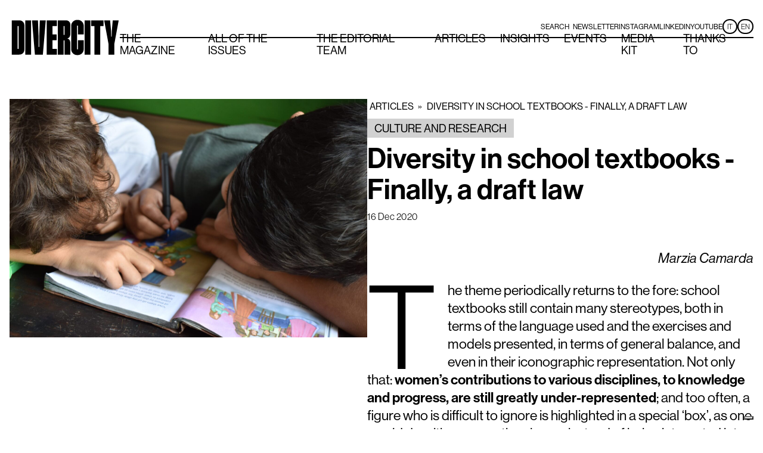

--- FILE ---
content_type: text/html; charset=UTF-8
request_url: https://divercitymag.it/en/diversity-in-school-textbooks-finally-a-draft-law/
body_size: 15349
content:
<!DOCTYPE html>
<html lang="en-GB" prefix="og: https://ogp.me/ns#" >
<head>
<meta charset="UTF-8">
<meta name="viewport" content="width=device-width, initial-scale=1.0">
<!-- WP_HEAD() START -->
<link rel="preload" as="style" href="https://use.typekit.net/qdb2zig.css">
<link rel="stylesheet" href="https://use.typekit.net/qdb2zig.css">

<!-- Google Tag Manager -->
<script>(function(w,d,s,l,i){w[l]=w[l]||[];w[l].push({'gtm.start':
new Date().getTime(),event:'gtm.js'});var f=d.getElementsByTagName(s)[0],
j=d.createElement(s),dl=l!='dataLayer'?'&l='+l:'';j.async=true;j.src=
'https://www.googletagmanager.com/gtm.js?id='+i+dl;f.parentNode.insertBefore(j,f);
})(window,document,'script','dataLayer','GTM-WXGMTZD');</script>
<!-- End Google Tag Manager -->


<!-- Search Engine Optimization by Rank Math - https://rankmath.com/ -->
<title>Diversity in school textbooks - Finally, a draft law | DiverCity Mag</title>
<meta name="description" content="Marzia Camarda"/>
<meta name="robots" content="follow, index, max-snippet:-1, max-video-preview:-1, max-image-preview:large"/>
<link rel="canonical" href="https://divercitymag.it/en/diversity-in-school-textbooks-finally-a-draft-law/" />
<meta property="og:locale" content="en_GB" />
<meta property="og:type" content="article" />
<meta property="og:title" content="Diversity in school textbooks - Finally, a draft law | DiverCity Mag" />
<meta property="og:description" content="Marzia Camarda" />
<meta property="og:url" content="https://divercitymag.it/en/diversity-in-school-textbooks-finally-a-draft-law/" />
<meta property="og:site_name" content="My Blog" />
<meta property="article:section" content="Culture and research" />
<meta property="og:image" content="https://divercitymag.it/wp-content/uploads/2020/12/andrew-ebrahim-zRwXf6PizEo-unsplash-1-scaled-1-1024x683.jpg" />
<meta property="og:image:secure_url" content="https://divercitymag.it/wp-content/uploads/2020/12/andrew-ebrahim-zRwXf6PizEo-unsplash-1-scaled-1-1024x683.jpg" />
<meta property="og:image:width" content="1024" />
<meta property="og:image:height" content="683" />
<meta property="og:image:alt" content="Diversity in school textbooks - Finally, a draft law" />
<meta property="og:image:type" content="image/jpeg" />
<meta property="article:published_time" content="2020-12-16T10:42:22+01:00" />
<meta name="twitter:card" content="summary_large_image" />
<meta name="twitter:title" content="Diversity in school textbooks - Finally, a draft law | DiverCity Mag" />
<meta name="twitter:description" content="Marzia Camarda" />
<meta name="twitter:image" content="https://divercitymag.it/wp-content/uploads/2020/12/andrew-ebrahim-zRwXf6PizEo-unsplash-1-scaled-1-1024x683.jpg" />
<meta name="twitter:label1" content="Written by" />
<meta name="twitter:data1" content="admin" />
<meta name="twitter:label2" content="Time to read" />
<meta name="twitter:data2" content="4 minutes" />
<script type="application/ld+json" class="rank-math-schema">{"@context":"https://schema.org","@graph":[{"@type":["Person","Organization"],"@id":"https://divercitymag.it/#person","name":"My Blog"},{"@type":"WebSite","@id":"https://divercitymag.it/#website","url":"https://divercitymag.it","name":"My Blog","publisher":{"@id":"https://divercitymag.it/#person"},"inLanguage":"en-GB"},{"@type":"ImageObject","@id":"https://divercitymag.it/wp-content/uploads/2020/12/andrew-ebrahim-zRwXf6PizEo-unsplash-1-scaled-1.jpg","url":"https://divercitymag.it/wp-content/uploads/2020/12/andrew-ebrahim-zRwXf6PizEo-unsplash-1-scaled-1.jpg","width":"2560","height":"1707","inLanguage":"en-GB"},{"@type":"WebPage","@id":"https://divercitymag.it/en/diversity-in-school-textbooks-finally-a-draft-law/#webpage","url":"https://divercitymag.it/en/diversity-in-school-textbooks-finally-a-draft-law/","name":"Diversity in school textbooks - Finally, a draft law | DiverCity Mag","datePublished":"2020-12-16T10:42:22+01:00","dateModified":"2020-12-16T10:42:22+01:00","isPartOf":{"@id":"https://divercitymag.it/#website"},"primaryImageOfPage":{"@id":"https://divercitymag.it/wp-content/uploads/2020/12/andrew-ebrahim-zRwXf6PizEo-unsplash-1-scaled-1.jpg"},"inLanguage":"en-GB"},{"@type":"Person","@id":"https://divercitymag.it/en/author/admin/","name":"admin","url":"https://divercitymag.it/en/author/admin/","image":{"@type":"ImageObject","@id":"https://secure.gravatar.com/avatar/3f9734fee99cf65237bad4872ac7064b?s=96&amp;d=mm&amp;r=g","url":"https://secure.gravatar.com/avatar/3f9734fee99cf65237bad4872ac7064b?s=96&amp;d=mm&amp;r=g","caption":"admin","inLanguage":"en-GB"},"sameAs":["https://divercitymag.it"]},{"@type":"BlogPosting","headline":"Diversity in school textbooks - Finally, a draft law | DiverCity Mag","datePublished":"2020-12-16T10:42:22+01:00","dateModified":"2020-12-16T10:42:22+01:00","articleSection":"Culture and research","author":{"@id":"https://divercitymag.it/en/author/admin/","name":"admin"},"publisher":{"@id":"https://divercitymag.it/#person"},"description":"Marzia Camarda","name":"Diversity in school textbooks - Finally, a draft law | DiverCity Mag","@id":"https://divercitymag.it/en/diversity-in-school-textbooks-finally-a-draft-law/#richSnippet","isPartOf":{"@id":"https://divercitymag.it/en/diversity-in-school-textbooks-finally-a-draft-law/#webpage"},"image":{"@id":"https://divercitymag.it/wp-content/uploads/2020/12/andrew-ebrahim-zRwXf6PizEo-unsplash-1-scaled-1.jpg"},"inLanguage":"en-GB","mainEntityOfPage":{"@id":"https://divercitymag.it/en/diversity-in-school-textbooks-finally-a-draft-law/#webpage"}}]}</script>
<!-- /Rank Math WordPress SEO plugin -->

<link rel="alternate" type="application/rss+xml" title="DiverCity Mag &raquo; Diversity in school textbooks - Finally, a draft law Comments Feed" href="https://divercitymag.it/en/diversity-in-school-textbooks-finally-a-draft-law/feed/" />
<link rel='stylesheet' id='wp-block-library-css' href='https://divercitymag.it/wp-includes/css/dist/block-library/style.min.css?ver=6.6.2' type='text/css' media='all' />
<style id='rank-math-toc-block-style-inline-css' type='text/css'>
.wp-block-rank-math-toc-block nav ol{counter-reset:item}.wp-block-rank-math-toc-block nav ol li{display:block}.wp-block-rank-math-toc-block nav ol li:before{content:counters(item, ".") ". ";counter-increment:item}

</style>
<style id='rank-math-rich-snippet-style-inline-css' type='text/css'>
/*!
* Plugin:  Rank Math
* URL: https://rankmath.com/wordpress/plugin/seo-suite/
* Name:  rank-math-review-snippet.css
*/@-webkit-keyframes spin{0%{-webkit-transform:rotate(0deg)}100%{-webkit-transform:rotate(-360deg)}}@keyframes spin{0%{-webkit-transform:rotate(0deg)}100%{-webkit-transform:rotate(-360deg)}}@keyframes bounce{from{-webkit-transform:translateY(0px);transform:translateY(0px)}to{-webkit-transform:translateY(-5px);transform:translateY(-5px)}}@-webkit-keyframes bounce{from{-webkit-transform:translateY(0px);transform:translateY(0px)}to{-webkit-transform:translateY(-5px);transform:translateY(-5px)}}@-webkit-keyframes loading{0%{background-size:20% 50% ,20% 50% ,20% 50%}20%{background-size:20% 20% ,20% 50% ,20% 50%}40%{background-size:20% 100%,20% 20% ,20% 50%}60%{background-size:20% 50% ,20% 100%,20% 20%}80%{background-size:20% 50% ,20% 50% ,20% 100%}100%{background-size:20% 50% ,20% 50% ,20% 50%}}@keyframes loading{0%{background-size:20% 50% ,20% 50% ,20% 50%}20%{background-size:20% 20% ,20% 50% ,20% 50%}40%{background-size:20% 100%,20% 20% ,20% 50%}60%{background-size:20% 50% ,20% 100%,20% 20%}80%{background-size:20% 50% ,20% 50% ,20% 100%}100%{background-size:20% 50% ,20% 50% ,20% 50%}}:root{--rankmath-wp-adminbar-height: 0}#rank-math-rich-snippet-wrapper{overflow:hidden}#rank-math-rich-snippet-wrapper h5.rank-math-title{display:block;font-size:18px;line-height:1.4}#rank-math-rich-snippet-wrapper .rank-math-review-image{float:right;max-width:40%;margin-left:15px}#rank-math-rich-snippet-wrapper .rank-math-review-data{margin-bottom:15px}#rank-math-rich-snippet-wrapper .rank-math-total-wrapper{width:100%;padding:0 0 20px 0;float:left;clear:both;position:relative;-webkit-box-sizing:border-box;box-sizing:border-box}#rank-math-rich-snippet-wrapper .rank-math-total-wrapper .rank-math-total{border:0;display:block;margin:0;width:auto;float:left;text-align:left;padding:0;font-size:24px;line-height:1;font-weight:700;-webkit-box-sizing:border-box;box-sizing:border-box;overflow:hidden}#rank-math-rich-snippet-wrapper .rank-math-total-wrapper .rank-math-review-star{float:left;margin-left:15px;margin-top:5px;position:relative;z-index:99;line-height:1}#rank-math-rich-snippet-wrapper .rank-math-total-wrapper .rank-math-review-star .rank-math-review-result-wrapper{display:inline-block;white-space:nowrap;position:relative;color:#e7e7e7}#rank-math-rich-snippet-wrapper .rank-math-total-wrapper .rank-math-review-star .rank-math-review-result-wrapper .rank-math-review-result{position:absolute;top:0;left:0;overflow:hidden;white-space:nowrap;color:#ffbe01}#rank-math-rich-snippet-wrapper .rank-math-total-wrapper .rank-math-review-star .rank-math-review-result-wrapper i{font-size:18px;-webkit-text-stroke-width:1px;font-style:normal;padding:0 2px;line-height:inherit}#rank-math-rich-snippet-wrapper .rank-math-total-wrapper .rank-math-review-star .rank-math-review-result-wrapper i:before{content:"\2605"}body.rtl #rank-math-rich-snippet-wrapper .rank-math-review-image{float:left;margin-left:0;margin-right:15px}body.rtl #rank-math-rich-snippet-wrapper .rank-math-total-wrapper .rank-math-total{float:right}body.rtl #rank-math-rich-snippet-wrapper .rank-math-total-wrapper .rank-math-review-star{float:right;margin-left:0;margin-right:15px}body.rtl #rank-math-rich-snippet-wrapper .rank-math-total-wrapper .rank-math-review-star .rank-math-review-result{left:auto;right:0}@media screen and (max-width: 480px){#rank-math-rich-snippet-wrapper .rank-math-review-image{display:block;max-width:100%;width:100%;text-align:center;margin-right:0}#rank-math-rich-snippet-wrapper .rank-math-review-data{clear:both}}.clear{clear:both}

</style>
<link rel='stylesheet' id='nta-css-popup-css' href='https://divercitymag.it/wp-content/plugins/wp-whatsapp/assets/dist/css/style.css?ver=6.6.2' type='text/css' media='all' />
<style id='classic-theme-styles-inline-css' type='text/css'>
/*! This file is auto-generated */
.wp-block-button__link{color:#fff;background-color:#32373c;border-radius:9999px;box-shadow:none;text-decoration:none;padding:calc(.667em + 2px) calc(1.333em + 2px);font-size:1.125em}.wp-block-file__button{background:#32373c;color:#fff;text-decoration:none}
</style>
<style id='global-styles-inline-css' type='text/css'>
:root{--wp--preset--aspect-ratio--square: 1;--wp--preset--aspect-ratio--4-3: 4/3;--wp--preset--aspect-ratio--3-4: 3/4;--wp--preset--aspect-ratio--3-2: 3/2;--wp--preset--aspect-ratio--2-3: 2/3;--wp--preset--aspect-ratio--16-9: 16/9;--wp--preset--aspect-ratio--9-16: 9/16;--wp--preset--color--black: #000000;--wp--preset--color--cyan-bluish-gray: #abb8c3;--wp--preset--color--white: #ffffff;--wp--preset--color--pale-pink: #f78da7;--wp--preset--color--vivid-red: #cf2e2e;--wp--preset--color--luminous-vivid-orange: #ff6900;--wp--preset--color--luminous-vivid-amber: #fcb900;--wp--preset--color--light-green-cyan: #7bdcb5;--wp--preset--color--vivid-green-cyan: #00d084;--wp--preset--color--pale-cyan-blue: #8ed1fc;--wp--preset--color--vivid-cyan-blue: #0693e3;--wp--preset--color--vivid-purple: #9b51e0;--wp--preset--gradient--vivid-cyan-blue-to-vivid-purple: linear-gradient(135deg,rgba(6,147,227,1) 0%,rgb(155,81,224) 100%);--wp--preset--gradient--light-green-cyan-to-vivid-green-cyan: linear-gradient(135deg,rgb(122,220,180) 0%,rgb(0,208,130) 100%);--wp--preset--gradient--luminous-vivid-amber-to-luminous-vivid-orange: linear-gradient(135deg,rgba(252,185,0,1) 0%,rgba(255,105,0,1) 100%);--wp--preset--gradient--luminous-vivid-orange-to-vivid-red: linear-gradient(135deg,rgba(255,105,0,1) 0%,rgb(207,46,46) 100%);--wp--preset--gradient--very-light-gray-to-cyan-bluish-gray: linear-gradient(135deg,rgb(238,238,238) 0%,rgb(169,184,195) 100%);--wp--preset--gradient--cool-to-warm-spectrum: linear-gradient(135deg,rgb(74,234,220) 0%,rgb(151,120,209) 20%,rgb(207,42,186) 40%,rgb(238,44,130) 60%,rgb(251,105,98) 80%,rgb(254,248,76) 100%);--wp--preset--gradient--blush-light-purple: linear-gradient(135deg,rgb(255,206,236) 0%,rgb(152,150,240) 100%);--wp--preset--gradient--blush-bordeaux: linear-gradient(135deg,rgb(254,205,165) 0%,rgb(254,45,45) 50%,rgb(107,0,62) 100%);--wp--preset--gradient--luminous-dusk: linear-gradient(135deg,rgb(255,203,112) 0%,rgb(199,81,192) 50%,rgb(65,88,208) 100%);--wp--preset--gradient--pale-ocean: linear-gradient(135deg,rgb(255,245,203) 0%,rgb(182,227,212) 50%,rgb(51,167,181) 100%);--wp--preset--gradient--electric-grass: linear-gradient(135deg,rgb(202,248,128) 0%,rgb(113,206,126) 100%);--wp--preset--gradient--midnight: linear-gradient(135deg,rgb(2,3,129) 0%,rgb(40,116,252) 100%);--wp--preset--font-size--small: 13px;--wp--preset--font-size--medium: 20px;--wp--preset--font-size--large: 36px;--wp--preset--font-size--x-large: 42px;--wp--preset--spacing--20: 0.44rem;--wp--preset--spacing--30: 0.67rem;--wp--preset--spacing--40: 1rem;--wp--preset--spacing--50: 1.5rem;--wp--preset--spacing--60: 2.25rem;--wp--preset--spacing--70: 3.38rem;--wp--preset--spacing--80: 5.06rem;--wp--preset--shadow--natural: 6px 6px 9px rgba(0, 0, 0, 0.2);--wp--preset--shadow--deep: 12px 12px 50px rgba(0, 0, 0, 0.4);--wp--preset--shadow--sharp: 6px 6px 0px rgba(0, 0, 0, 0.2);--wp--preset--shadow--outlined: 6px 6px 0px -3px rgba(255, 255, 255, 1), 6px 6px rgba(0, 0, 0, 1);--wp--preset--shadow--crisp: 6px 6px 0px rgba(0, 0, 0, 1);}:where(.is-layout-flex){gap: 0.5em;}:where(.is-layout-grid){gap: 0.5em;}body .is-layout-flex{display: flex;}.is-layout-flex{flex-wrap: wrap;align-items: center;}.is-layout-flex > :is(*, div){margin: 0;}body .is-layout-grid{display: grid;}.is-layout-grid > :is(*, div){margin: 0;}:where(.wp-block-columns.is-layout-flex){gap: 2em;}:where(.wp-block-columns.is-layout-grid){gap: 2em;}:where(.wp-block-post-template.is-layout-flex){gap: 1.25em;}:where(.wp-block-post-template.is-layout-grid){gap: 1.25em;}.has-black-color{color: var(--wp--preset--color--black) !important;}.has-cyan-bluish-gray-color{color: var(--wp--preset--color--cyan-bluish-gray) !important;}.has-white-color{color: var(--wp--preset--color--white) !important;}.has-pale-pink-color{color: var(--wp--preset--color--pale-pink) !important;}.has-vivid-red-color{color: var(--wp--preset--color--vivid-red) !important;}.has-luminous-vivid-orange-color{color: var(--wp--preset--color--luminous-vivid-orange) !important;}.has-luminous-vivid-amber-color{color: var(--wp--preset--color--luminous-vivid-amber) !important;}.has-light-green-cyan-color{color: var(--wp--preset--color--light-green-cyan) !important;}.has-vivid-green-cyan-color{color: var(--wp--preset--color--vivid-green-cyan) !important;}.has-pale-cyan-blue-color{color: var(--wp--preset--color--pale-cyan-blue) !important;}.has-vivid-cyan-blue-color{color: var(--wp--preset--color--vivid-cyan-blue) !important;}.has-vivid-purple-color{color: var(--wp--preset--color--vivid-purple) !important;}.has-black-background-color{background-color: var(--wp--preset--color--black) !important;}.has-cyan-bluish-gray-background-color{background-color: var(--wp--preset--color--cyan-bluish-gray) !important;}.has-white-background-color{background-color: var(--wp--preset--color--white) !important;}.has-pale-pink-background-color{background-color: var(--wp--preset--color--pale-pink) !important;}.has-vivid-red-background-color{background-color: var(--wp--preset--color--vivid-red) !important;}.has-luminous-vivid-orange-background-color{background-color: var(--wp--preset--color--luminous-vivid-orange) !important;}.has-luminous-vivid-amber-background-color{background-color: var(--wp--preset--color--luminous-vivid-amber) !important;}.has-light-green-cyan-background-color{background-color: var(--wp--preset--color--light-green-cyan) !important;}.has-vivid-green-cyan-background-color{background-color: var(--wp--preset--color--vivid-green-cyan) !important;}.has-pale-cyan-blue-background-color{background-color: var(--wp--preset--color--pale-cyan-blue) !important;}.has-vivid-cyan-blue-background-color{background-color: var(--wp--preset--color--vivid-cyan-blue) !important;}.has-vivid-purple-background-color{background-color: var(--wp--preset--color--vivid-purple) !important;}.has-black-border-color{border-color: var(--wp--preset--color--black) !important;}.has-cyan-bluish-gray-border-color{border-color: var(--wp--preset--color--cyan-bluish-gray) !important;}.has-white-border-color{border-color: var(--wp--preset--color--white) !important;}.has-pale-pink-border-color{border-color: var(--wp--preset--color--pale-pink) !important;}.has-vivid-red-border-color{border-color: var(--wp--preset--color--vivid-red) !important;}.has-luminous-vivid-orange-border-color{border-color: var(--wp--preset--color--luminous-vivid-orange) !important;}.has-luminous-vivid-amber-border-color{border-color: var(--wp--preset--color--luminous-vivid-amber) !important;}.has-light-green-cyan-border-color{border-color: var(--wp--preset--color--light-green-cyan) !important;}.has-vivid-green-cyan-border-color{border-color: var(--wp--preset--color--vivid-green-cyan) !important;}.has-pale-cyan-blue-border-color{border-color: var(--wp--preset--color--pale-cyan-blue) !important;}.has-vivid-cyan-blue-border-color{border-color: var(--wp--preset--color--vivid-cyan-blue) !important;}.has-vivid-purple-border-color{border-color: var(--wp--preset--color--vivid-purple) !important;}.has-vivid-cyan-blue-to-vivid-purple-gradient-background{background: var(--wp--preset--gradient--vivid-cyan-blue-to-vivid-purple) !important;}.has-light-green-cyan-to-vivid-green-cyan-gradient-background{background: var(--wp--preset--gradient--light-green-cyan-to-vivid-green-cyan) !important;}.has-luminous-vivid-amber-to-luminous-vivid-orange-gradient-background{background: var(--wp--preset--gradient--luminous-vivid-amber-to-luminous-vivid-orange) !important;}.has-luminous-vivid-orange-to-vivid-red-gradient-background{background: var(--wp--preset--gradient--luminous-vivid-orange-to-vivid-red) !important;}.has-very-light-gray-to-cyan-bluish-gray-gradient-background{background: var(--wp--preset--gradient--very-light-gray-to-cyan-bluish-gray) !important;}.has-cool-to-warm-spectrum-gradient-background{background: var(--wp--preset--gradient--cool-to-warm-spectrum) !important;}.has-blush-light-purple-gradient-background{background: var(--wp--preset--gradient--blush-light-purple) !important;}.has-blush-bordeaux-gradient-background{background: var(--wp--preset--gradient--blush-bordeaux) !important;}.has-luminous-dusk-gradient-background{background: var(--wp--preset--gradient--luminous-dusk) !important;}.has-pale-ocean-gradient-background{background: var(--wp--preset--gradient--pale-ocean) !important;}.has-electric-grass-gradient-background{background: var(--wp--preset--gradient--electric-grass) !important;}.has-midnight-gradient-background{background: var(--wp--preset--gradient--midnight) !important;}.has-small-font-size{font-size: var(--wp--preset--font-size--small) !important;}.has-medium-font-size{font-size: var(--wp--preset--font-size--medium) !important;}.has-large-font-size{font-size: var(--wp--preset--font-size--large) !important;}.has-x-large-font-size{font-size: var(--wp--preset--font-size--x-large) !important;}
:where(.wp-block-post-template.is-layout-flex){gap: 1.25em;}:where(.wp-block-post-template.is-layout-grid){gap: 1.25em;}
:where(.wp-block-columns.is-layout-flex){gap: 2em;}:where(.wp-block-columns.is-layout-grid){gap: 2em;}
:root :where(.wp-block-pullquote){font-size: 1.5em;line-height: 1.6;}
</style>
<link rel='stylesheet' id='oxygen-css' href='https://divercitymag.it/wp-content/plugins/oxygen/component-framework/oxygen.css?ver=4.9.1' type='text/css' media='all' />
<style id='wpgb-head-inline-css' type='text/css'>
.wp-grid-builder:not(.wpgb-template),.wpgb-facet{opacity:0.01}.wpgb-facet fieldset{margin:0;padding:0;border:none;outline:none;box-shadow:none}.wpgb-facet fieldset:last-child{margin-bottom:40px;}.wpgb-facet fieldset legend.wpgb-sr-only{height:1px;width:1px}
</style>
<script type="text/javascript" src="https://divercitymag.it/wp-includes/js/jquery/jquery.min.js?ver=3.7.1" id="jquery-core-js"></script>
<link rel="https://api.w.org/" href="https://divercitymag.it/wp-json/" /><link rel="alternate" title="JSON" type="application/json" href="https://divercitymag.it/wp-json/wp/v2/posts/7438" /><link rel="EditURI" type="application/rsd+xml" title="RSD" href="https://divercitymag.it/xmlrpc.php?rsd" />
<meta name="generator" content="WordPress 6.6.2" />
<link rel='shortlink' href='https://divercitymag.it/?p=7438' />
<link rel="alternate" title="oEmbed (JSON)" type="application/json+oembed" href="https://divercitymag.it/wp-json/oembed/1.0/embed?url=https%3A%2F%2Fdivercitymag.it%2Fen%2Fdiversity-in-school-textbooks-finally-a-draft-law%2F" />
<link rel="alternate" title="oEmbed (XML)" type="text/xml+oembed" href="https://divercitymag.it/wp-json/oembed/1.0/embed?url=https%3A%2F%2Fdivercitymag.it%2Fen%2Fdiversity-in-school-textbooks-finally-a-draft-law%2F&#038;format=xml" />
<noscript><style>.wp-grid-builder .wpgb-card.wpgb-card-hidden .wpgb-card-wrapper{opacity:1!important;visibility:visible!important;transform:none!important}.wpgb-facet {opacity:1!important;pointer-events:auto!important}.wpgb-facet *:not(.wpgb-pagination-facet){display:none}</style></noscript><link rel="icon" href="https://divercitymag.it/wp-content/uploads/2022/12/cropped-logo-stringa--32x32.jpg" sizes="32x32" />
<link rel="icon" href="https://divercitymag.it/wp-content/uploads/2022/12/cropped-logo-stringa--192x192.jpg" sizes="192x192" />
<link rel="apple-touch-icon" href="https://divercitymag.it/wp-content/uploads/2022/12/cropped-logo-stringa--180x180.jpg" />
<meta name="msapplication-TileImage" content="https://divercitymag.it/wp-content/uploads/2022/12/cropped-logo-stringa--270x270.jpg" />
<link rel='stylesheet' id='oxygen-cache-46-css' href='//divercitymag.it/wp-content/uploads/oxygen/css/46.css?cache=1766417565&#038;ver=6.6.2' type='text/css' media='all' />
<link rel='stylesheet' id='oxygen-cache-84-css' href='//divercitymag.it/wp-content/uploads/oxygen/css/84.css?cache=1766417563&#038;ver=6.6.2' type='text/css' media='all' />
<link rel='stylesheet' id='oxygen-universal-styles-css' href='//divercitymag.it/wp-content/uploads/oxygen/css/universal.css?cache=1766418389&#038;ver=6.6.2' type='text/css' media='all' />
<!-- END OF WP_HEAD() -->
</head>
<body class="post-template-default single single-post postid-7438 single-format-standard  wp-embed-responsive oxygen-body" >




	
<!-- Google Tag Manager (noscript) -->
<noscript><iframe src="https://www.googletagmanager.com/ns.html?id=GTM-WXGMTZD"
height="0" width="0" style="display:none;visibility:hidden"></iframe></noscript>
<!-- End Google Tag Manager (noscript) -->

					<header id="div_block-3-46" class="ct-div-block header header-main" ><div id="div_block-4-46" class="ct-div-block header-line__wrapper" ><a id="link-82-46" class="ct-link header-logo__wrapper" href="https://divercitymag.it/en/home-en/"   ><img  id="image-83-46" alt="" src="https://divercitymag.it/wp-content/uploads/2022/12/Divercity-Logoi.svg" class="ct-image logo"/></a><div id="div_block-20-46" class="ct-div-block header-main__line-wrapper" ><div id="div_block-8-46" class="ct-div-block social-menu" >
		<div id="-header-search-93-46" class="oxy-header-search search-input " ><button aria-label="Open search" class="oxy-header-search_toggle oxy-header-search_toggle-open" data-prevent-scroll="true"><span class="oxy-header-search_toggle-text">Search</span><svg class="oxy-header-search_open-icon" id="open-header-search-93-46-icon"><use xlink:href="#Lineariconsicon-magnifier"></use></svg></button><form role="search" method="get" class="oxy-header-search_form" action="https://divercitymag.it/en/">
                    <div class="oxy-header-container">
                    <label>
                        <span class="screen-reader-text">Search for:</span>
                        <input required type="search" class="oxy-header-search_search-field" placeholder="Search" value="" name="s" title="Search for:" />
                    </label><button aria-label="Close search" type=button class="oxy-header-search_toggle"><svg class="oxy-header-search_close-icon" id="close-header-search-93-46-icon"><use xlink:href="#Lineariconsicon-cross"></use></svg></button><input type="submit" class="search-submit" value="Search" /></div></form></div>

		<a id="link_text-9-46" class="ct-link-text social-menu__link" href="https://divercitymag.it/en/newsletter-en/" target="_self"  >Newsletter</a><a id="link_text-88-46" class="ct-link-text social-menu__link" href="https://www.instagram.com/divercity_magazine/" target="_blank"  >Instagram</a><a id="link_text-10-46" class="ct-link-text social-menu__link" href="https://www.linkedin.com/company/divercityzine/?originalSubdomain=it" target="_blank"  >LinkedIn<br></a><a id="link_text-11-46" class="ct-link-text social-menu__link" href="https://www.youtube.com/channel/UCzhZ0WCxUvc9hpXcEyqUqEA" target="_blank"  >Youtube</a><div id="div_block-12-46" class="ct-div-block lang-wrapper" ><nav id="_nav_menu-80-46" class="oxy-nav-menu oxy-nav-menu-dropdowns oxy-nav-menu-dropdown-arrow" ><div class='oxy-menu-toggle'><div class='oxy-nav-menu-hamburger-wrap'><div class='oxy-nav-menu-hamburger'><div class='oxy-nav-menu-hamburger-line'></div><div class='oxy-nav-menu-hamburger-line'></div><div class='oxy-nav-menu-hamburger-line'></div></div></div></div><div class="menu-lang-container"><ul id="menu-lang" class="oxy-nav-menu-list"><li id="menu-item-214-it" class="lang-item lang-item-3 lang-item-it no-translation lang-item-first menu-item menu-item-type-custom menu-item-object-custom menu-item-214-it"><a href="https://divercitymag.it/" hreflang="it-IT" lang="it-IT">IT</a></li>
<li id="menu-item-214-en" class="lang-item lang-item-6 lang-item-en current-lang menu-item menu-item-type-custom menu-item-object-custom menu-item-214-en"><a href="https://divercitymag.it/en/diversity-in-school-textbooks-finally-a-draft-law/" hreflang="en-GB" lang="en-GB">EN</a></li>
</ul></div></nav></div></div><div id="div_block-15-46" class="ct-div-block line header-line" ></div><nav id="_nav_menu-81-46" class="oxy-nav-menu oxy-nav-menu-dropdowns oxy-nav-menu-dropdown-arrow" ><div class='oxy-menu-toggle'><div class='oxy-nav-menu-hamburger-wrap'><div class='oxy-nav-menu-hamburger'><div class='oxy-nav-menu-hamburger-line'></div><div class='oxy-nav-menu-hamburger-line'></div><div class='oxy-nav-menu-hamburger-line'></div></div></div></div><div class="menu-menu-eng-container"><ul id="menu-menu-eng" class="oxy-nav-menu-list"><li id="menu-item-233" class="menu-item menu-item-type-post_type menu-item-object-page menu-item-233"><a href="https://divercitymag.it/en/the-magazine/">The magazine</a></li>
<li id="menu-item-230" class="menu-item menu-item-type-post_type menu-item-object-page menu-item-230"><a href="https://divercitymag.it/en/all-of-the-issues/">All of the issues</a></li>
<li id="menu-item-232" class="menu-item menu-item-type-post_type menu-item-object-page menu-item-232"><a href="https://divercitymag.it/en/the-editorial-team/">The editorial team</a></li>
<li id="menu-item-231" class="menu-item menu-item-type-post_type menu-item-object-page current_page_parent menu-item-231"><a href="https://divercitymag.it/en/archive/">Articles</a></li>
<li id="menu-item-22229" class="menu-item menu-item-type-taxonomy menu-item-object-category menu-item-22229"><a href="https://divercitymag.it/en/category/insights/">Insights</a></li>
<li id="menu-item-22230" class="menu-item menu-item-type-taxonomy menu-item-object-category menu-item-22230"><a href="https://divercitymag.it/en/category/events/">Events</a></li>
<li id="menu-item-18889" class="menu-item menu-item-type-custom menu-item-object-custom menu-item-18889"><a target="_blank" rel="noopener" href="https://divercitymag.it/wp-content/uploads/press/mediakit.pdf">Media Kit</a></li>
<li id="menu-item-16841" class="menu-item menu-item-type-post_type menu-item-object-page menu-item-16841"><a href="https://divercitymag.it/en/thanks-to/">Thanks to</a></li>
</ul></div></nav></div></div></header><div id="div_block-36-46" class="ct-div-block header header--mobile" ><div id="div_block-38-46" class="ct-div-block header--mobile__inner" ><a id="link-39-46" class="ct-link header-logo__wrapper" href="https://divercitymag.it/"   ><img  id="image-40-46" alt="" src="https://divercitymag.it/wp-content/uploads/2022/12/Divercity-Logoi.svg" class="ct-image logo logo-mobile"/></a><div id="div_block-52-46" class="ct-div-block mobile-menu-column" ><div id="div_block-53-46" class="ct-div-block lang-wrapper" ><nav id="_nav_menu-85-46" class="oxy-nav-menu oxy-nav-menu-dropdowns oxy-nav-menu-dropdown-arrow" ><div class='oxy-menu-toggle'><div class='oxy-nav-menu-hamburger-wrap'><div class='oxy-nav-menu-hamburger'><div class='oxy-nav-menu-hamburger-line'></div><div class='oxy-nav-menu-hamburger-line'></div><div class='oxy-nav-menu-hamburger-line'></div></div></div></div><div class="menu-lang-container"><ul id="menu-lang-1" class="oxy-nav-menu-list"><li class="lang-item lang-item-3 lang-item-it no-translation lang-item-first menu-item menu-item-type-custom menu-item-object-custom menu-item-214-it"><a href="https://divercitymag.it/" hreflang="it-IT" lang="it-IT">IT</a></li>
<li class="lang-item lang-item-6 lang-item-en current-lang menu-item menu-item-type-custom menu-item-object-custom menu-item-214-en"><a href="https://divercitymag.it/en/diversity-in-school-textbooks-finally-a-draft-law/" hreflang="en-GB" lang="en-GB">EN</a></li>
</ul></div></nav></div>
		<div id="-burger-trigger-58-46" class="oxy-burger-trigger " ><button aria-label="Open menu" data-touch="click"  class="hamburger hamburger--slider " type="button"><span class="hamburger-box"><span class="hamburger-inner"></span></span></button></div>

		</div></div></div><article id="section-2-47" class=" ct-section" ><div class="ct-section-inner-wrap"><div id="div_block-4-47" class="ct-div-block content__wrapper" ><div id="div_block-5-47" class="ct-div-block content__image__col" ><img  id="image-7-47" alt="" src="https://divercitymag.it/wp-content/uploads/2020/12/andrew-ebrahim-zRwXf6PizEo-unsplash-1-scaled-1.jpg" class="ct-image content__image" srcset="https://divercitymag.it/wp-content/uploads/2020/12/andrew-ebrahim-zRwXf6PizEo-unsplash-1-scaled-1.jpg 2560w, https://divercitymag.it/wp-content/uploads/2020/12/andrew-ebrahim-zRwXf6PizEo-unsplash-1-scaled-1-300x200.jpg 300w, https://divercitymag.it/wp-content/uploads/2020/12/andrew-ebrahim-zRwXf6PizEo-unsplash-1-scaled-1-1024x683.jpg 1024w, https://divercitymag.it/wp-content/uploads/2020/12/andrew-ebrahim-zRwXf6PizEo-unsplash-1-scaled-1-768x512.jpg 768w, https://divercitymag.it/wp-content/uploads/2020/12/andrew-ebrahim-zRwXf6PizEo-unsplash-1-scaled-1-1536x1024.jpg 1536w, https://divercitymag.it/wp-content/uploads/2020/12/andrew-ebrahim-zRwXf6PizEo-unsplash-1-scaled-1-2048x1366.jpg 2048w" sizes="(max-width: 2560px) 100vw, 2560px" /></div><div id="div_block-6-47" class="ct-div-block content__wrapper__col" ><div id="div_block-8-47" class="ct-div-block " ><div id="code_block-39-84" class="ct-code-block oxel-breadcrumb-code" >

<nav aria-label="Breadcrumb" class="oxel-breadcrumb" style="display: none">
	<ol>
					<li>
								<a title="Breadcrumb link to Articles" href="/en/archive/">Articles</a>
								<span>»</span>
			</li>
					<li>
				Diversity in school textbooks - Finally, a draft law			</li>
				</ol>
</nav></div><div id="code_block-28-84" class="ct-code-block category__wrapper" ><span class='single__category'>Culture and research</span></div><h1 id="headline-9-47" class="ct-headline single__title"><span id="span-16-84" class="ct-span" >Diversity in school textbooks - Finally, a draft law</span><br></h1></div><div id="div_block-34-84" class="ct-div-block single__meta__wrapper" ><div id="text_block-17-84" class="ct-text-block single__date" ><span id="span-18-84" class="ct-span" >16 Dec 2020</span></div></div><div id="text_block-13-84" class="ct-text-block single__content" ><span id="span-14-84" class="ct-span oxy-stock-content-styles" >
<p class="has-text-align-right"><em>Marzia Camarda</em></p>



<p class="has-drop-cap has-text-align-justify">The theme periodically returns to the fore: school textbooks still contain many stereotypes, both in terms of the language used and the exercises and models presented, in terms of general balance, and even in their iconographic representation. Not only that: <strong>women’s contributions to various disciplines, to knowledge and progress, are still greatly under-represented</strong>; and too often, a figure who is difficult to ignore is highlighted in a special ‘box’, as one would do with an exceptional case, instead of being integrated into the general flow of the discussion. It is a well-intentioned gesture but the result achieves the opposite result. Consequently, it is not only the contributions of women of letters and philosophers, scientists, mathematicians, historians and artists who were women that is often ignored; above all, it perpetuates the idea that science, for example, is a man’s world and that women, generally speaking, cannot and should not contribute fully to advancing the arts and sciences. Publishers are aware of this: so much so that over 20 years ago they drafted a document, the ‘Polite’, in which they committed themselves (in agreement with the state) to introducing gender equality into textbooks. And for several years, in fact, attempts have been made to apply them, but the results, as documented for example by the scholar <strong>Irene Biemmi</strong>’s studies, do not correspond to the effort made; so much so that, according to Biemmi, the books that adopted the ‘Polite’ and those that did not had exactly the same biases. In spite of good will and commitment, therefore, and the passing of time, too little has changed. The reasons for this difficulty in achieving fair representation are not entirely attributable to publishers: <strong>in Italy 1.5 million pages are published every year, a number that is as necessary as it is exorbitant</strong>; and thousands of editors contribute to reviewing these pages, most of whom are not in-house and therefore do not have access to training: and it is evident that, on a topic like this – in which it is necessary to deconstruct certain models before adopting new ones – training is indispensable and one cannot simply refer generically to guidelines without specific training (which, moreover, also applies to teachers). Some individual publishers in recent times have implemented a revision process for their textbooks, with meritorious results, but it is clear that relying on individual intentions is not enough and that, consequently, the solution must be to intervene at a systemic level to ensure that the canons are re-discussed and updated, by including not only gender equality, among other things, but all the diversities that are contained and described in Making textbook content inclusive: a focus on religion, gender and culture produced by UNESCO in 2017, a document to which this law makes explicit reference. These stimuli from international institutions are not new: on several occasions, in recent decades, Italy has signed agreements in which it undertakes to change educational schemes that favour some categories over others and to remove the causes of these inequalities. <strong>The draft bill presented in July of this year and signed by the honourable Fusacchia, Lattanzio, Muroni, Palazzotto, Quartapelle, Boldrini, Ciampi and Carbonaro has the objective of supporting publishers in concretely resolving the critical issues that prevent the application of fair criteria to all citizens. </strong>The law therefore provides for an observatory, in which reference guidelines will be drawn up, but above all it provides for training for editors and teachers: a transmission of skills which, by bringing together the actors involved in education, will certainly improve overall results. A law like this, however, is not only useful for those who, today, are unfortunately still under-represented: it is a (potentially precocious) fundamental educational tool that helps all of us to measure ourselves against the multiplicity of realities that surround us. It is necessary and urgent to invest time, skills and energy into avoiding future situations in which we again find ourselves having to manage a world in which part of the population, due to preconceptions, is unable to make the most of their opportunities and skills, which would be useful to the whole community. Moreover, the need to have more balanced textbooks in the sense stated above is also felt by teachers, who have organised themselves into associations (such as that of Indici paritari, which has collected over 2200 signatures from teachers who request that the canons of the disciplines be rebalanced); but there are many other associations and groups that ask that school texts and, more generally, schools, adapt to a society which – in reality – has already undergone profound change. We cannot pretend that our sons’ and daughters’ future fulfilment, their ability to emerge into an increasingly uncertain world and their constructive contribution to society and progress do not pass through quality education and the harmonious realisation of the talents of each and every one of these children.&nbsp; We also have an enormous<strong> responsibility</strong> towards the generations to whom we are parents, teachers and educators in general, because it is clear that the health of a country depends on whether it can build opportunities and social equity. Therefore it is necessary for the constitutional criteria to be applied that recognise every citizen’s ‘equal social dignity [...] without distinctions regarding sex, race, language, religion, political opinions, personal and social conditions.’ We cannot ignore that school is the first (and perhaps the only) true instrument of social mobility and, as <strong>Calamandrei</strong> argued, ‘the central organ of democracy [...] because it alone can help create people worthy of being chosen, from all walks of life’ and, I would add, can represent a society to which everyone feels proud to belong.</p>
</span></div></div></div></div></article><div id="div_block-25-46" class="ct-div-block prefooter" ><div id="text_block-75-46" class="ct-text-block" >Registration with the Court of Bergamo under No. 04, 9 April 2018. Registered office: Via XXIV maggio 8, 24128 BG, VAT no. 03930140169. Layout and printing by Sestante Editore Srl. Copyright: all material by the editorial staff and our contributors is available under the Creative Commons Attribution/Non-commercial-Share Alike 3.0/ licence. It may be reproduced provided that you cite DIVERCITY magazine, share it under the same licence and do not use it for commercial purposes.</div></div><footer id="div_block-29-46" class="ct-div-block footer" ><img  id="image-30-46" alt="" src="https://divercitymag.it/wp-content/uploads/2022/11/divercity-logo-white.png" class="ct-image m-bottom-xxs" srcset="" sizes="(max-width: 203px) 100vw, 203px" /><div id="div_block-31-46" class="ct-div-block footer-social m-bottom-xxs" ><a id="link_text-76-46" class="ct-link-text footer-social__link" href="https://divercitymag.it/en/the-editorial-team/"   >Contacts</a><a id="link_text-72-46" class="ct-link-text footer-social__link" href="https://www.instagram.com/divercity_magazine/" target="_blank"  >INSTAGRAM</a><a id="link_text-33-46" class="ct-link-text footer-social__link" href="https://www.linkedin.com/company/divercityzine?originalSubdomain=it" target="_blank"  >LINKEDIN</a><a id="link_text-34-46" class="ct-link-text footer-social__link" href="https://www.youtube.com/channel/UCzhZ0WCxUvc9hpXcEyqUqEA" target="_self"  >YOUTUBE</a></div><div id="text_block-87-46" class="ct-text-block footer-text" >DiverCity – Bergamo Court Registration No. 04 of 09 April 2018,<br>Registered office via XXIV maggio 8, 24128 Bergamo, VAT number 03930140169<br><a href="https://www.iubenda.com/privacy-policy/91631388">Privacy Policy</a>  - <a href="https://www.iubenda.com/privacy-policy/91631388/cookie-policy">Cookie Policy</a>  <br></div><a id="link_text-79-46" class="ct-link-text footer-text" href="https://elidria.com/" target="_blank"  >Powered by Elidria</a></footer>
		<div id="-off-canvas-59-46" class="oxy-off-canvas " ><div class="oxy-offcanvas_backdrop"></div><div id="-off-canvas-59-46-inner" class="offcanvas-inner oxy-inner-content" role="dialog" aria-label="offcanvas content" tabindex="0" data-start="false" data-click-outside="false" data-trigger-selector=".oxy-burger-trigger" data-esc="true" data-focus-selector=".offcanvas-inner" data-reset="400" data-hashclose="true" data-burger-sync="true" data-overflow="false" data-auto-aria="true" data-focus-trap="true" >
		<div id="-slide-menu-84-46" class="oxy-slide-menu " ><nav class="oxy-slide-menu_inner"  data-currentopen="disable" data-duration="300" data-collapse="disable" data-start="open" data-icon="Lineariconsicon-chevron-down" data-trigger-selector=".oxy-burger-trigger">  <ul id="menu-menu-eng-1" class="oxy-slide-menu_list"><li class="menu-item menu-item-type-post_type menu-item-object-page menu-item-233"><a href="https://divercitymag.it/en/the-magazine/">The magazine</a></li>
<li class="menu-item menu-item-type-post_type menu-item-object-page menu-item-230"><a href="https://divercitymag.it/en/all-of-the-issues/">All of the issues</a></li>
<li class="menu-item menu-item-type-post_type menu-item-object-page menu-item-232"><a href="https://divercitymag.it/en/the-editorial-team/">The editorial team</a></li>
<li class="menu-item menu-item-type-post_type menu-item-object-page current_page_parent menu-item-231"><a href="https://divercitymag.it/en/archive/">Articles</a></li>
<li class="menu-item menu-item-type-taxonomy menu-item-object-category menu-item-22229"><a href="https://divercitymag.it/en/category/insights/">Insights</a></li>
<li class="menu-item menu-item-type-taxonomy menu-item-object-category menu-item-22230"><a href="https://divercitymag.it/en/category/events/">Events</a></li>
<li class="menu-item menu-item-type-custom menu-item-object-custom menu-item-18889"><a target="_blank" rel="noopener" href="https://divercitymag.it/wp-content/uploads/press/mediakit.pdf">Media Kit</a></li>
<li class="menu-item menu-item-type-post_type menu-item-object-page menu-item-16841"><a href="https://divercitymag.it/en/thanks-to/">Thanks to</a></li>
</ul></nav></div>

		
		<div id="-header-search-97-46" class="oxy-header-search search-input " ><button aria-label="Open search" class="oxy-header-search_toggle oxy-header-search_toggle-open" data-prevent-scroll="true"><span class="oxy-header-search_toggle-text">Search</span><svg class="oxy-header-search_open-icon" id="open-header-search-97-46-icon"><use xlink:href="#Lineariconsicon-magnifier"></use></svg></button><form role="search" method="get" class="oxy-header-search_form" action="https://divercitymag.it/en/">
                    <div class="oxy-header-container">
                    <label>
                        <span class="screen-reader-text">Search for:</span>
                        <input required type="search" class="oxy-header-search_search-field" placeholder="Search" value="" name="s" title="Search for:" />
                    </label><button aria-label="Close search" type=button class="oxy-header-search_toggle"><svg class="oxy-header-search_close-icon" id="close-header-search-97-46-icon"><use xlink:href="#Lineariconsicon-cross"></use></svg></button><input type="submit" class="search-submit" value="Search" /></div></form></div>

		<div id="div_block-65-46" class="ct-div-block offcanvas__socials" ><a id="link_text-91-46" class="ct-link-text offcanvas__socials__link" href="https://divercitymag.it/en/newsletter-en/" target="_blank"  >Newsletter <br></a><a id="link_text-92-46" class="ct-link-text offcanvas__socials__link" href="https://www.instagram.com/divercity_magazine/" target="_blank"  >INSTAGRAM<br></a><a id="link_text-69-46" class="ct-link-text offcanvas__socials__link" href="https://www.linkedin.com/company/divercityzine/?originalSubdomain=it" target="_blank"  >linkedin</a><a id="link_text-70-46" class="ct-link-text offcanvas__socials__link" href="https://www.youtube.com/channel/UCzhZ0WCxUvc9hpXcEyqUqEA" target="_blank"  >youtube</a></div>
		<div id="-burger-trigger-71-46" class="oxy-burger-trigger offcanvas-closing " ><button aria-label="Open menu" data-touch="click"  class="hamburger hamburger--slider " type="button"><span class="hamburger-box"><span class="hamburger-inner"></span></span></button></div>

		</div></div>

		<div id="code_block-90-46" class="ct-code-block" ><!-- --> </div>	<!-- WP_FOOTER -->
<?xml version="1.0"?><svg xmlns="http://www.w3.org/2000/svg" xmlns:xlink="http://www.w3.org/1999/xlink" style="position: absolute; width: 0; height: 0; overflow: hidden;" version="1.1"><defs><symbol id="Lineariconsicon-magnifier" viewBox="0 0 20 20"><title>magnifier</title><path class="path1" d="M18.869 19.162l-5.943-6.484c1.339-1.401 2.075-3.233 2.075-5.178 0-2.003-0.78-3.887-2.197-5.303s-3.3-2.197-5.303-2.197-3.887 0.78-5.303 2.197-2.197 3.3-2.197 5.303 0.78 3.887 2.197 5.303 3.3 2.197 5.303 2.197c1.726 0 3.362-0.579 4.688-1.645l5.943 6.483c0.099 0.108 0.233 0.162 0.369 0.162 0.121 0 0.242-0.043 0.338-0.131 0.204-0.187 0.217-0.503 0.031-0.706zM1 7.5c0-3.584 2.916-6.5 6.5-6.5s6.5 2.916 6.5 6.5-2.916 6.5-6.5 6.5-6.5-2.916-6.5-6.5z"/></symbol><symbol id="Lineariconsicon-cross" viewBox="0 0 20 20"><title>cross</title><path class="path1" d="M10.707 10.5l5.646-5.646c0.195-0.195 0.195-0.512 0-0.707s-0.512-0.195-0.707 0l-5.646 5.646-5.646-5.646c-0.195-0.195-0.512-0.195-0.707 0s-0.195 0.512 0 0.707l5.646 5.646-5.646 5.646c-0.195 0.195-0.195 0.512 0 0.707 0.098 0.098 0.226 0.146 0.354 0.146s0.256-0.049 0.354-0.146l5.646-5.646 5.646 5.646c0.098 0.098 0.226 0.146 0.354 0.146s0.256-0.049 0.354-0.146c0.195-0.195 0.195-0.512 0-0.707l-5.646-5.646z"/></symbol><symbol id="Lineariconsicon-chevron-down" viewBox="0 0 20 20"><title>chevron-down</title><path class="path1" d="M0 6c0-0.128 0.049-0.256 0.146-0.354 0.195-0.195 0.512-0.195 0.707 0l8.646 8.646 8.646-8.646c0.195-0.195 0.512-0.195 0.707 0s0.195 0.512 0 0.707l-9 9c-0.195 0.195-0.512 0.195-0.707 0l-9-9c-0.098-0.098-0.146-0.226-0.146-0.354z"/></symbol></defs></svg>            
            <script type="text/javascript">
            jQuery(document).ready(oxygen_init_search);
            function oxygen_init_search($) {

                  
                $('body').on( 'click', '.oxy-header-search_toggle', function(e) {           
                        e.preventDefault();
                        let $toggle = $(this);
                        let $form = $toggle.closest('.oxy-header-search').find('.oxy-header-search_form');
                        
                        
                        if (!$form.hasClass('visible')) {
                            showSearch($toggle);
                            
                        } else {
                            hideSearch($toggle);
                        }
                    }
                );
                
                // Tabbing out will close search
                $('.oxy-header-search_toggle').next('.oxy-header-search_form').find('input[type=search]').on('keydown', function (event) {
                    
                    let togglebutton = $('.oxy-header-search_toggle');

                    if (event.keyCode === 9) {
                      hideSearch(togglebutton);
                    }

                });
                
                // Pressing ESC will close search
                $('.oxy-header-search_toggle').next('.oxy-header-search_form').find('input[type=search]').keyup(function(e){
                    
                    let togglebutton = $('.oxy-header-search_toggle');
                    if(e.keyCode === 27) {
                      hideSearch(togglebutton);
                    } 
                  });
                
                
                // Helper function to show the search form.
                function showSearch(toggle) {
                    
                    toggle.closest('.oxy-header-search').find('.oxy-header-search_form').addClass('visible');

                    if (true === toggle.closest('.oxy-header-search').find('.oxy-header-search_toggle-open').data('prevent-scroll')) {
                        $('html,body').addClass('oxy-header-search_prevent-scroll');
                    }

                    setTimeout(
                    function() {
                        toggle.closest('.oxy-header-search').find('input[type=search]').focus();
                    }, 300);

                }

                // Helper function to hide the search form.
                function hideSearch(toggle) {

                    toggle.closest('.oxy-header-search').find('.oxy-header-search_form').removeClass('visible');
                    $('html,body').removeClass('oxy-header-search_prevent-scroll');

                    setTimeout(
                    function() {
                    toggle.closest('.oxy-header-search').find('.oxy-header-search_toggle-open').focus();
                    }, 0);

                }

             };
            
        </script>

    
		<script type="text/javascript">
			jQuery(document).ready(function() {
				jQuery('body').on('click', '.oxy-menu-toggle', function() {
					jQuery(this).parent('.oxy-nav-menu').toggleClass('oxy-nav-menu-open');
					jQuery('body').toggleClass('oxy-nav-menu-prevent-overflow');
					jQuery('html').toggleClass('oxy-nav-menu-prevent-overflow');
				});
				var selector = '.oxy-nav-menu-open .menu-item a[href*="#"]';
				jQuery('body').on('click', selector, function(){
					jQuery('.oxy-nav-menu-open').removeClass('oxy-nav-menu-open');
					jQuery('body').removeClass('oxy-nav-menu-prevent-overflow');
					jQuery('html').removeClass('oxy-nav-menu-prevent-overflow');
					jQuery(this).click();
				});
			});
		</script>

	            
            <script type="text/javascript">
            jQuery(document).ready(oxygen_init_burger);
            function oxygen_init_burger($) {
                
                $('.oxy-burger-trigger').each(function( i, OxyBurgerTrigger ) {
                    
                    let touchEventOption =  $( OxyBurgerTrigger ).children('.hamburger').data('touch');
                    let touchEvent = 'ontouchstart' in window ? touchEventOption : 'click';     
                    
                    // Close hamburger when element clicked 
                    $( OxyBurgerTrigger ).on( touchEvent, function(e) {    
                        
                        e.stopPropagation();

                        // Check user wants animations
                        if ($(this).children( '.hamburger' ).data('animation') !== 'disable') {
                            $(this).children( '.hamburger' ).toggleClass('is-active');
                        }
                        
                    } );
                    
                } );
                
                
                
                // For listening for modals closing to close the hamburger
                var className = 'live';
                var target = document.querySelectorAll(".oxy-modal-backdrop[data-trigger='user_clicks_element']");
                for (var i = 0; i < target.length; i++) {

                    // create an observer instance
                    var observer = new MutationObserver(function(mutations) {
                        mutations.forEach(function(mutation) {
                            
                            // When the style changes on modal backdrop
                            if (mutation.attributeName === 'style') {

                                // If the modal is live and is closing  
                                if(!mutation.target.classList.contains(className)){

                                    // Close the toggle
                                    closeToggle(mutation.target);

                                }
                            }  
                        });
                    });

                    // configuration of the observer
                    var config = { 
                        attributes: true,
                        attributeFilter: ['style'],
                        subtree: false
                    };

                    // pass in the target node, as well as the observer options
                    observer.observe(target[i], config);
                }
                
                
               // Helper function to close hamburger if modal closed.
                function closeToggle(elem) {
                    
                    var triggerSelector = $($(elem).data('trigger-selector'));
                    
                    // Abort if burger not being used as the trigger or animations not turned on
                    if ((!triggerSelector.hasClass('oxy-burger-trigger')) || (triggerSelector.children( '.hamburger' ).data('animation') === 'disable') ) {
                        return;
                    }
                    // Close that particular burger
                    triggerSelector.children('.hamburger').removeClass('is-active');
                    
                }
                
                
            } </script>

                <script type="text/javascript">   
                
            jQuery(document).ready(oxygen_init_slide_menu);
            function oxygen_init_slide_menu($) {
                
                // check if supports touch, otherwise it's click:
                let touchEvent = 'ontouchstart' in window ? 'click' : 'click';  
                  
                    $('.oxy-slide-menu').each(function(){
                        
                          let slide_menu = $(this);
                          let slide_start = slide_menu.children( '.oxy-slide-menu_inner' ).data( 'start' );
                          let slide_duration = slide_menu.children( '.oxy-slide-menu_inner' ).data( 'duration' );
                          let slideClickArea = '.menu-item-has-children > a > .oxy-slide-menu_dropdown-icon-click-area';
                          let dropdownIcon = slide_menu.children( '.oxy-slide-menu_inner' ).data( 'icon' );
                        
                        
                          slide_menu.find('.menu-item-has-children > a').append('<button aria-expanded=\"false\" aria-pressed=\"false\" class=\"oxy-slide-menu_dropdown-icon-click-area\"><svg class=\"oxy-slide-menu_dropdown-icon\"><use xlink:href=\"#'+ dropdownIcon +'\"></use></svg><span class=\"screen-reader-text\">Submenu</span></button>');
                         
                         // If being hidden as starting position, for use as mobile menu
                          if ( slide_start == 'hidden' ) {

                              let slide_trigger_selector = $( slide_menu.children( '.oxy-slide-menu_inner' ).data( 'trigger-selector' ) );

                              slide_trigger_selector.on( touchEvent, function(e) {      
                                 slide_menu.slideToggle(slide_duration);
                              } );

                             if (true == slide_menu.children( '.oxy-slide-menu_inner' ).data( 'collapse' ) ) {
                                slide_menu.find(".menu-item a[href^='#']:not([href='#'])").on('click', function(e) {
                                    slide_trigger_selector.click()
                                })
                            }

                          }
                        
                          if ('enable' === slide_menu.children( '.oxy-slide-menu_inner' ).data( 'currentopen' )) {
                              
                              let currentAncestorButton = slide_menu.find('.current-menu-ancestor').children('a').children('.oxy-slide-menu_dropdown-icon-click-area');
                              
                              currentAncestorButton.attr('aria-expanded', 'true');
                              currentAncestorButton.attr('aria-pressed', 'true');
                              currentAncestorButton.addClass('oxy-slide-menu_open');
                              currentAncestorButton.closest('.current-menu-ancestor').children('.sub-menu').slideDown(0);
                          }

                          
                        
                    });

                 // Sub menu icon being clicked
                 $('.oxy-slide-menu, .oxygen-builder-body').on( touchEvent, '.menu-item-has-children > a > .oxy-slide-menu_dropdown-icon-click-area',  function(e) {  
                        e.stopPropagation();
                        e.preventDefault();
                            oxy_slide_menu_toggle(this);
                        }

                    );
                

                    function oxy_slide_menu_toggle(trigger) {
                                    
                            var durationData = $(trigger).closest('.oxy-slide-menu_inner').data( 'duration' );
                            var othermenus = $(trigger).closest( '.menu-item-has-children' ).siblings('.menu-item-has-children');
                                             othermenus.find( '.sub-menu' ).slideUp( durationData );
                                             othermenus.find( '.oxy-slide-menu_open' ).removeClass( 'oxy-slide-menu_open' );
                                             othermenus.find( '.oxy-slide-menu_open' ).attr('aria-expanded', function (i, attr) {
                                                    return attr == 'true' ? 'false' : 'true'
                                                });
                                            othermenus.find( '.oxy-slide-menu_open' ).attr('aria-pressed', function (i, attr) {
                                                return attr == 'true' ? 'false' : 'true'
                                            });

                            $(trigger).closest('.menu-item-has-children').children('.sub-menu').slideToggle( durationData );

                            $(trigger).attr('aria-expanded', function (i, attr) {
                                return attr == 'true' ? 'false' : 'true'
                            });

                            $(trigger).attr('aria-pressed', function (i, attr) {
                                return attr == 'true' ? 'false' : 'true'
                            });

                            $(trigger).toggleClass('oxy-slide-menu_open');

                        }        
                        
                
                    let selector = '.oxy-slide-menu .menu-item a[href*="#"]';
                    $(selector).on('click', function(event){
                        
                        if ($(event.target).closest('.oxy-slide-menu_dropdown-icon-click-area').length > 0) {
                            // toggle icon clicked, no need to trigger it 
                            return;
                        }
                        else if ($(event.target).attr("href") === "#" && $(this).parent().hasClass('menu-item-has-children')) {
                            // prevent browser folllowing link
                            event.preventDefault();
                            // empty href don't lead anywhere, use it as toggle icon click area
                            var hasklinkIcon = $(this).find('.oxy-slide-menu_dropdown-icon-click-area');
                            oxy_slide_menu_toggle(hasklinkIcon);
                            
                        }
                      });

             };
            
        </script>

    <script type="text/javascript" src="https://divercitymag.it/wp-content/plugins/wp-whatsapp/assets/dist/js/njt-whatsapp.js?ver=3.7.0" id="nta-wa-libs-js"></script>
<script type="text/javascript" id="nta-js-global-js-extra">
/* <![CDATA[ */
var njt_wa_global = {"ajax_url":"https:\/\/divercitymag.it\/wp-admin\/admin-ajax.php","nonce":"a73733bf4e","defaultAvatarSVG":"<svg width=\"48px\" height=\"48px\" class=\"nta-whatsapp-default-avatar\" version=\"1.1\" id=\"Layer_1\" xmlns=\"http:\/\/www.w3.org\/2000\/svg\" xmlns:xlink=\"http:\/\/www.w3.org\/1999\/xlink\" x=\"0px\" y=\"0px\"\n            viewBox=\"0 0 512 512\" style=\"enable-background:new 0 0 512 512;\" xml:space=\"preserve\">\n            <path style=\"fill:#EDEDED;\" d=\"M0,512l35.31-128C12.359,344.276,0,300.138,0,254.234C0,114.759,114.759,0,255.117,0\n            S512,114.759,512,254.234S395.476,512,255.117,512c-44.138,0-86.51-14.124-124.469-35.31L0,512z\"\/>\n            <path style=\"fill:#55CD6C;\" d=\"M137.71,430.786l7.945,4.414c32.662,20.303,70.621,32.662,110.345,32.662\n            c115.641,0,211.862-96.221,211.862-213.628S371.641,44.138,255.117,44.138S44.138,137.71,44.138,254.234\n            c0,40.607,11.476,80.331,32.662,113.876l5.297,7.945l-20.303,74.152L137.71,430.786z\"\/>\n            <path style=\"fill:#FEFEFE;\" d=\"M187.145,135.945l-16.772-0.883c-5.297,0-10.593,1.766-14.124,5.297\n            c-7.945,7.062-21.186,20.303-24.717,37.959c-6.179,26.483,3.531,58.262,26.483,90.041s67.09,82.979,144.772,105.048\n            c24.717,7.062,44.138,2.648,60.028-7.062c12.359-7.945,20.303-20.303,22.952-33.545l2.648-12.359\n            c0.883-3.531-0.883-7.945-4.414-9.71l-55.614-25.6c-3.531-1.766-7.945-0.883-10.593,2.648l-22.069,28.248\n            c-1.766,1.766-4.414,2.648-7.062,1.766c-15.007-5.297-65.324-26.483-92.69-79.448c-0.883-2.648-0.883-5.297,0.883-7.062\n            l21.186-23.834c1.766-2.648,2.648-6.179,1.766-8.828l-25.6-57.379C193.324,138.593,190.676,135.945,187.145,135.945\"\/>\n        <\/svg>","defaultAvatarUrl":"https:\/\/divercitymag.it\/wp-content\/plugins\/wp-whatsapp\/assets\/img\/whatsapp_logo.svg","timezone":"Europe\/Rome","i18n":{"online":"Online","offline":"Offline"},"urlSettings":{"onDesktop":"api","onMobile":"api","openInNewTab":"ON"}};
/* ]]> */
</script>
<script type="text/javascript" src="https://divercitymag.it/wp-content/plugins/wp-whatsapp/assets/js/whatsapp-button.js?ver=3.7.0" id="nta-js-global-js"></script>
<script type="text/javascript" src="https://divercitymag.it/wp-content/plugins/oxyextras/components/assets/inert.js?ver=1.0.0" id="extras-inert-js"></script>
<script type="text/javascript" src="https://divercitymag.it/wp-content/plugins/oxyextras/components/assets/offcanvas-init.js?ver=1.0.4" id="extras-offcanvas-js"></script>
<script type="text/javascript" src="https://divercitymag.it/wp-content/plugins/oxyextras/includes/js/gridbuildersupport.js?ver=1.0.2" id="gridbuildersupport-js"></script>
<script type="text/javascript" id="ct-footer-js"></script><style type="text/css" id="ct_code_block_css_39">.oxel-breadcrumb {
	display: block !important;
}

.oxel-breadcrumb ol {
	list-style-type: none;
	padding-inline-start: 0;
	margin-block-start: 0;
	margin-block-end: 0;
	display: flex;
	flex-wrap: wrap;
}

.oxel-breadcrumb ol li {
	padding: 4px;
	font-size:16px;
	text-transform: uppercase;
	font-weight:500;
}

.oxel-breadcrumb ol li:not(:last-child) a {
	margin-right: 4px;
}

.oxel-breadcrumb ol li a:hover {opacity:0.8}

.oxel-breadcrumb ol li:last-child span:last-child {
	display: none;
}</style>
<script type="text/javascript" id="ct_code_block_js_28">jQuery('.single__category').each( function() {
	jQuery(this).addClass(jQuery(this).text().toLowerCase());
})</script>
<style type="text/css" id="ct_code_block_css_28">.single__numero {
	display: inline-block;
	font-size: var(--s-text);
	background-color: black;
	color: white;
	padding: 6px 12px;
	text-transform: uppercase;
	font-weight:500
}

.single__category {
	display: inline-block;
	font-size: var(--s-text);
	background-color: #d1d1d1;
	color: black;
	padding: 6px 12px;
	text-transform: uppercase;
	font-weight:500
}

.category__wrapper {
	display:flex;
	flex-direction:row;
	flex-wrap: wrap;
	gap:12px;
}
/*
.category__wrapper :is(.editoriale, .culturali, .sostenibilità, .cover, .raccontano, .senza) {display:none}*/</style>
<style type="text/css" id="ct_code_block_css_27">.single__content p:nth-child(1) {margin-block-start:0}

.single__content p:last-child {margin-block-end:0}</style>
<script type="text/javascript" id="ct_code_block_js_100090">jQuery('.ff-btn-submit').click( function(e) {
	jQuery('.modal .uppercase, .form__wrapper .uppercase, .newsletter .ct-headline').hide(600)	
})</script>
<!-- /WP_FOOTER --> 
</body>
</html>


--- FILE ---
content_type: text/css
request_url: https://divercitymag.it/wp-content/uploads/oxygen/css/84.css?cache=1766417563&ver=6.6.2
body_size: -133
content:
#section-2-47 > .ct-section-inner-wrap{padding-right:0;padding-left:0}@media (max-width:1600px){#section-2-47 > .ct-section-inner-wrap{padding-right:var(--xs-space) ;padding-left:var(--xs-space) }}#div_block-8-47{margin-bottom:8px}#code_block-27-84{unwrap:true}

--- FILE ---
content_type: text/css
request_url: https://divercitymag.it/wp-content/uploads/oxygen/css/universal.css?cache=1766418389&ver=6.6.2
body_size: 9119
content:
.ct-section {
width:100%;
background-size:cover;
background-repeat:repeat;
}
.ct-section>.ct-section-inner-wrap {
display:flex;
flex-direction:column;
align-items:flex-start;
}
.ct-div-block {
display:flex;
flex-wrap:nowrap;
flex-direction:column;
align-items:flex-start;
}
.ct-new-columns {
display:flex;
width:100%;
flex-direction:row;
align-items:stretch;
justify-content:center;
flex-wrap:wrap;
}
.ct-link-text {
display:inline-block;
}
.ct-link {
display:flex;
flex-wrap:wrap;
text-align:center;
text-decoration:none;
flex-direction:column;
align-items:center;
justify-content:center;
}
.ct-link-button {
display:inline-block;
text-align:center;
text-decoration:none;
}
.ct-link-button {
background-color: #1e73be;
border: 1px solid #1e73be;
color: #ffffff;
padding: 10px 16px;
}
.ct-image {
max-width:100%;
}
.ct-fancy-icon>svg {
width:55px;height:55px;}
.ct-inner-content {
width:100%;
}
.ct-slide {
display:flex;
flex-wrap:wrap;
text-align:center;
flex-direction:column;
align-items:center;
justify-content:center;
}
.ct-nestable-shortcode {
display:flex;
flex-wrap:nowrap;
flex-direction:column;
align-items:flex-start;
}
.oxy-comments {
width:100%;
text-align:left;
}
.oxy-comment-form {
width:100%;
}
.oxy-login-form {
width:100%;
}
.oxy-search-form {
width:100%;
}
.oxy-tabs-contents {
display:flex;
width:100%;
flex-wrap:nowrap;
flex-direction:column;
align-items:flex-start;
}
.oxy-tab {
display:flex;
flex-wrap:nowrap;
flex-direction:column;
align-items:flex-start;
}
.oxy-tab-content {
display:flex;
width:100%;
flex-wrap:nowrap;
flex-direction:column;
align-items:flex-start;
}
.oxy-testimonial {
width:100%;
}
.oxy-icon-box {
width:100%;
}
.oxy-pricing-box {
width:100%;
}
.oxy-posts-grid {
width:100%;
}
.oxy-gallery {
width:100%;
}
.ct-slider {
width:100%;
}
.oxy-tabs {
display:flex;
flex-wrap:nowrap;
flex-direction:row;
align-items:stretch;
}
.ct-modal {
flex-direction:column;
align-items:flex-start;
}
.ct-span {
display:inline-block;
text-decoration:inherit;
}
.ct-widget {
width:100%;
}
.oxy-dynamic-list {
width:100%;
}
@media screen and (-ms-high-contrast: active), (-ms-high-contrast: none) {
			.ct-div-block,
			.oxy-post-content,
			.ct-text-block,
			.ct-headline,
			.oxy-rich-text,
			.ct-link-text { max-width: 100%; }
			img { flex-shrink: 0; }
			body * { min-height: 1px; }
		}            .oxy-testimonial {
                flex-direction: row;
                align-items: center;
            }
                        .oxy-testimonial .oxy-testimonial-photo-wrap {
                order: 1;
            }
            
                        .oxy-testimonial .oxy-testimonial-photo {
                width: 125px;                height: 125px;                margin-right: 20px;
            }
            
                        .oxy-testimonial .oxy-testimonial-photo-wrap, 
            .oxy-testimonial .oxy-testimonial-author-wrap, 
            .oxy-testimonial .oxy-testimonial-content-wrap {
                align-items: flex-start;                text-align: left;            }
            
                                                            .oxy-testimonial .oxy-testimonial-text {
                margin-bottom:8px;font-size: 21px;
line-height: 1.4;
-webkit-font-smoothing: subpixel-antialiased;
            }
            
                                    .oxy-testimonial .oxy-testimonial-author {
                font-size: 18px;
-webkit-font-smoothing: subpixel-antialiased;
            }
                            

                                                .oxy-testimonial .oxy-testimonial-author-info {
                font-size: 12px;
-webkit-font-smoothing: subpixel-antialiased;
            }
            
             
            
                        .oxy-icon-box {
                text-align: left;                flex-direction: column;            }
            
                        .oxy-icon-box .oxy-icon-box-icon {
                margin-bottom: 12px;
                align-self: flex-start;            }
            
                                                                        .oxy-icon-box .oxy-icon-box-heading {
                font-size: 21px;
margin-bottom: 12px;            }
            
                                                                                    .oxy-icon-box .oxy-icon-box-text {
                font-size: 16px;
margin-bottom: 12px;align-self: flex-start;            }
            
                        .oxy-icon-box .oxy-icon-box-link {
                margin-top: 20px;                            }
            
            
            /* GLOBALS */

                                                            .oxy-pricing-box .oxy-pricing-box-section {
                padding-top: 20px;
padding-left: 20px;
padding-right: 20px;
padding-bottom: 20px;
text-align: center;            }
                        
                        .oxy-pricing-box .oxy-pricing-box-section.oxy-pricing-box-price {
                justify-content: center;            }
            
            /* IMAGE */
                                                                                    .oxy-pricing-box .oxy-pricing-box-section.oxy-pricing-box-graphic {
                justify-content: center;            }
            
            /* TITLE */
                                                            
                                    .oxy-pricing-box .oxy-pricing-box-title-title {
                font-size: 48px;
            }
            
                                    .oxy-pricing-box .oxy-pricing-box-title-subtitle {
                font-size: 24px;
            }
            

            /* PRICE */
                                                .oxy-pricing-box .oxy-pricing-box-section.oxy-pricing-box-price {
                                                flex-direction: row;                                            }
            
                                    .oxy-pricing-box .oxy-pricing-box-currency {
                font-size: 28px;
            }
            
                                    .oxy-pricing-box .oxy-pricing-box-amount-main {
                font-size: 80px;
line-height: 0.7;
            }
            
                                    .oxy-pricing-box .oxy-pricing-box-amount-decimal {
                font-size: 13px;
            }
                        
                                    .oxy-pricing-box .oxy-pricing-box-term {
                font-size: 16px;
            }
            
                                    .oxy-pricing-box .oxy-pricing-box-sale-price {
                font-size: 12px;
color: rgba(0,0,0,0.5);
                margin-bottom: 20px;            }
            
            /* CONTENT */

                                                                        .oxy-pricing-box .oxy-pricing-box-section.oxy-pricing-box-content {
                font-size: 16px;
color: rgba(0,0,0,0.5);
            }
            
            /* CTA */

                                                                        .oxy-pricing-box .oxy-pricing-box-section.oxy-pricing-box-cta {
                justify-content: center;            }
            
        
                                .oxy-progress-bar .oxy-progress-bar-background {
            background-color: #000000;            background-image: linear-gradient(-45deg,rgba(255,255,255,.12) 25%,transparent 25%,transparent 50%,rgba(255,255,255,.12) 50%,rgba(255,255,255,.12) 75%,transparent 75%,transparent);            animation: none 0s paused;        }
                
                .oxy-progress-bar .oxy-progress-bar-progress-wrap {
            width: 85%;        }
        
                                                        .oxy-progress-bar .oxy-progress-bar-progress {
            background-color: #66aaff;padding: 40px;animation: none 0s paused, none 0s paused;            background-image: linear-gradient(-45deg,rgba(255,255,255,.12) 25%,transparent 25%,transparent 50%,rgba(255,255,255,.12) 50%,rgba(255,255,255,.12) 75%,transparent 75%,transparent);        
        }
                
                        .oxy-progress-bar .oxy-progress-bar-overlay-text {
            font-size: 30px;
font-weight: 900;
-webkit-font-smoothing: subpixel-antialiased;
        }
        
                        .oxy-progress-bar .oxy-progress-bar-overlay-percent {
            font-size: 12px;
        }
        
        .ct-slider .unslider-nav ol li {border-color: #ffffff; }.ct-slider .unslider-nav ol li.unslider-active {background-color: #ffffff; }.ct-slider .ct-slide {
				padding: 0px;			}
		
                        .oxy-superbox .oxy-superbox-secondary, 
            .oxy-superbox .oxy-superbox-primary {
                transition-duration: 0.5s;            }
            
            
            
            
            
        
        
        
        
            .oxy-shape-divider {
                width: 0px;
                height: 0px;
                
            }
            
            .oxy_shape_divider svg {
                width: 100%;
            }
            .oxy-pro-menu .oxy-pro-menu-container:not(.oxy-pro-menu-open-container):not(.oxy-pro-menu-off-canvas-container) .sub-menu{
box-shadow:px px px px ;}

.oxy-pro-menu .oxy-pro-menu-show-dropdown .oxy-pro-menu-list .menu-item-has-children > a svg{
transition-duration:0.4s;
}

.oxy-pro-menu .oxy-pro-menu-show-dropdown .oxy-pro-menu-list .menu-item-has-children > a div{
margin-left:0px;
}

.oxy-pro-menu .oxy-pro-menu-mobile-open-icon svg{
width:30px;
height:30px;
}

.oxy-pro-menu .oxy-pro-menu-mobile-open-icon{
padding-top:15px;
padding-right:15px;
padding-bottom:15px;
padding-left:15px;
}

.oxy-pro-menu .oxy-pro-menu-mobile-open-icon, .oxy-pro-menu .oxy-pro-menu-mobile-open-icon svg{
transition-duration:0.4s;
}

.oxy-pro-menu .oxy-pro-menu-mobile-close-icon{
top:20px;
left:20px;
}

.oxy-pro-menu .oxy-pro-menu-mobile-close-icon svg{
width:24px;
height:24px;
}

.oxy-pro-menu .oxy-pro-menu-mobile-close-icon, .oxy-pro-menu .oxy-pro-menu-mobile-close-icon svg{
transition-duration:0.4s;
}

.oxy-pro-menu .oxy-pro-menu-container.oxy-pro-menu-off-canvas-container, .oxy-pro-menu .oxy-pro-menu-container.oxy-pro-menu-open-container{
background-color:#ffffff;
}

.oxy-pro-menu .oxy-pro-menu-off-canvas-container, .oxy-pro-menu .oxy-pro-menu-open-container{
background-image:url();
}

.oxy-pro-menu .oxy-pro-menu-off-canvas-container .oxy-pro-menu-list .menu-item-has-children > a svg, .oxy-pro-menu .oxy-pro-menu-open-container .oxy-pro-menu-list .menu-item-has-children > a svg{
font-size:24px;
}

.oxy-pro-menu .oxy-pro-menu-dropdown-links-toggle.oxy-pro-menu-open-container .menu-item-has-children ul, .oxy-pro-menu .oxy-pro-menu-dropdown-links-toggle.oxy-pro-menu-off-canvas-container .menu-item-has-children ul{
background-color:rgba(0,0,0,0.2);
border-top-style:solid;
}

.oxy-pro-menu .oxy-pro-menu-container:not(.oxy-pro-menu-open-container):not(.oxy-pro-menu-off-canvas-container) .oxy-pro-menu-list{
                    flex-direction: row;
               }
.oxy-pro-menu .oxy-pro-menu-container .menu-item a{
                    text-align: left;
                    justify-content: flex-start;
                }
.oxy-pro-menu .oxy-pro-menu-container.oxy-pro-menu-open-container .menu-item, .oxy-pro-menu .oxy-pro-menu-container.oxy-pro-menu-off-canvas-container .menu-item{
                    align-items: flex-start;
                }

            .oxy-pro-menu .oxy-pro-menu-off-canvas-container{
                    top: 0;
                    bottom: 0;
                    right: auto;
                    left: 0;
               }
.oxy-pro-menu .oxy-pro-menu-container.oxy-pro-menu-open-container .oxy-pro-menu-list .menu-item a, .oxy-pro-menu .oxy-pro-menu-container.oxy-pro-menu-off-canvas-container .oxy-pro-menu-list .menu-item a{
                    text-align: left;
                    justify-content: flex-start;
                }

            .oxy-site-navigation {
--oxynav-brand-color:#4831B0;
--oxynav-neutral-color:#FFFFFF;
--oxynav-activehover-color:#EFEDF4;
--oxynav-background-color:#4831B0;
--oxynav-border-radius:0px;
--oxynav-other-spacing:8px;
--oxynav-transition-duration:0.3s;
--oxynav-transition-timing-function:cubic-bezier(.84,.05,.31,.93);
}

.oxy-site-navigation .oxy-site-navigation__mobile-close-wrapper{
text-align:left;
}

.oxy-site-navigation > ul{ left: 0; }
.oxy-site-navigation {
                        --oxynav-animation-name: none; 
                    }

                .oxy-site-navigation > ul:not(.open) > li[data-cta='true']:nth-last-child(1){ 
                    background-color: var(--oxynav-brand-color);
                    transition: var(--oxynav-transition-duration);
                    margin-left: var(--oxynav-other-spacing);
                    border: none;
                }
.oxy-site-navigation > ul:not(.open) > li[data-cta='true']:nth-last-child(2){ 
                    background: transparent;
                    border: 1px solid currentColor;
                    transition: var(--oxynav-transition-duration);
                    margin-left: var(--oxynav-other-spacing);
                }
.oxy-site-navigation > ul:not(.open) > li[data-cta='true']:nth-last-child(2):not(:hover) > img{
                    filter: invert(0) !important;
                }
.oxy-site-navigation > ul:not(.open) > li[data-cta='true']:hover{
                    background-color: var(--oxynav-activehover-color);
                }
.oxy-site-navigation > ul:not(.open) > li[data-cta='true']:nth-last-child(1) > a{
                    color: var(--oxynav-neutral-color);
                }
.oxy-site-navigation > ul:not(.open) > li[data-cta='true']:nth-last-child(2) > a{
                    color: var(--oxynav-brand-color);
                }
.oxy-site-navigation > ul:not(.open) > li[data-cta='true']:hover > a{
                    color: var(--oxynav-brand-color);
                }
.oxy-site-navigation > ul:not(.open) > li[data-cta='true']:nth-last-child(1) > a::after{
                    color: var(--oxynav-neutral-color);   
                }
.oxy-site-navigation > ul:not(.open) > li[data-cta='true']:nth-last-child(2) > a::after{
                    color: var(--oxynav-brand-color);   
                }
.oxy-site-navigation > ul:not(.open) > li[data-cta='true']:hover > a::after{
                    color: var(--oxynav-brand-color);   
                }
.oxy-site-navigation > ul:not(.open) > li[data-cta='true'] > ul{
                    display: none;
                }
.oxy-site-navigation > ul:not(.open) > li[data-cta='true'] > button, .oxy-site-navigation > ul:not(.open) > li[data-cta='true'] > ul{
                    display: none;
                }

                .ct-section-inner-wrap, .oxy-header-container{
  max-width: 1600px;
}
body {font-family: 'neue-haas-grotesk-display';}body {line-height: 1.1;font-size: var(--body) ;font-weight: 400;color: #000000;}.oxy-nav-menu-hamburger-line {background-color: #000000;}h1, h2, h3, h4, h5, h6 {font-family: 'neue-haas-grotesk-display';font-size: var(--h2) ;font-weight: 500;}h2, h3, h4, h5, h6{font-size: var(--h2) ;}h3, h4, h5, h6{font-size: var(--h3) ;}h4, h5, h6{font-size: 20px;}h5, h6{font-size: 18px;}h6{font-size: 16px;}a {color: #000000;text-decoration: none;}a:hover {text-decoration: none;}.ct-link-text {text-decoration: ;}.ct-link {text-decoration: ;}.ct-link-button {border-radius: 3px;}.ct-section-inner-wrap {
padding-top: 72px;
padding-right: var(--xs-space) ;
padding-bottom: 72px;
padding-left: var(--xs-space) ;
}.ct-new-columns > .ct-div-block {
padding-top: 20px;
padding-right: 20px;
padding-bottom: 20px;
padding-left: 20px;
}.oxy-header-container {
padding-right: var(--xs-space) ;
padding-left: var(--xs-space) ;
}@media (max-width: 992px) {
				.ct-columns-inner-wrap {
					display: block !important;
				}
				.ct-columns-inner-wrap:after {
					display: table;
					clear: both;
					content: "";
				}
				.ct-column {
					width: 100% !important;
					margin: 0 !important;
				}
				.ct-columns-inner-wrap {
					margin: 0 !important;
				}
			}
.oxel_accordion {
 border-top-color:#adb4b9;
 border-right-color:#adb4b9;
 border-bottom-color:#adb4b9;
 border-left-color:#adb4b9;
 border-top-width:1px;
 border-right-width:1px;
 border-bottom-width:1px;
 border-left-width:1px;
 border-top-style:none;
 border-right-style:none;
 border-bottom-style:none;
 border-left-style:none;
}
.oxel_accordion__row {
 font-family:neue-haas-grotesk-display;
 width:100%;
 padding-top:12px;
 padding-left:8px;
 padding-right:8px;
 padding-bottom:12px;
 text-align:justify;
 border-bottom-color:#eceeef;
 border-bottom-width:1px;
 border-bottom-style:solid;
 border-top-style:none;
 background-color:#f9f9fa;
 border-right-style:none;
 border-left-style:none;
 font-weight:600;
cursor: pointer;
}
.oxel_accordion__row:not(.ct-section):not(.oxy-easy-posts),
.oxel_accordion__row.oxy-easy-posts .oxy-posts,
.oxel_accordion__row.ct-section .ct-section-inner-wrap{
display:flex;
flex-direction:row;
justify-content:space-between;
}
@media (max-width: 1119px) {
.oxel_accordion__row {
 background-color:rgba(249,249,250,0);
 text-align:justify;
 margin-top:var(--l-space) ;
 border-bottom-style:none;
}
.oxel_accordion__row:not(.ct-section):not(.oxy-easy-posts),
.oxel_accordion__row.oxy-easy-posts .oxy-posts,
.oxel_accordion__row.ct-section .ct-section-inner-wrap{
display:flex;
justify-content:center;
}
}

@media (max-width: 768px) {
.oxel_accordion__row {
 color:#000000;
}
}

.oxel_accordion__icon {
color: #374047;}.oxel_accordion__icon 
>svg {width: 18px;height: 18px;}.oxel_accordion__icon {
 margin-right:8px;
 transition-duration:0.3s;
}
@media (max-width: 1119px) {
}

.oxel_accordion__row_left {
}
.oxel_accordion__row_left:not(.ct-section):not(.oxy-easy-posts),
.oxel_accordion__row_left.oxy-easy-posts .oxy-posts,
.oxel_accordion__row_left.ct-section .ct-section-inner-wrap{
display:flex;
flex-direction:row;
align-items:center;
}
.oxel_accordion__content {
 width:100%;
 padding-top:8px;
 padding-left:8px;
 padding-right:8px;
 padding-bottom:8px;
 border-bottom-color:#98a1a8;
 border-bottom-width:2px;
 border-bottom-style:none;
 overflow:hidden;
 opacity:1;
 transition-duration:3s;
 border-top-style:none;
 border-right-style:none;
 border-left-style:none;
 transition-property:max-height;
 text-align:left;
 max-height:3000px;
 margin-top:0px;
}
.oxel_accordion__content:not(.ct-section):not(.oxy-easy-posts),
.oxel_accordion__content.oxy-easy-posts .oxy-posts,
.oxel_accordion__content.ct-section .ct-section-inner-wrap{
display:flex;
flex-direction:column;
align-items:flex-start;
}
@media (max-width: 1119px) {
.oxel_accordion__content {
}
}

.oxel_accordion__content__hidden {
 max-height:0px;
 padding-left:8px;
 padding-right:8px;
 padding-top:0px;
 z-index:-1;
 padding-bottom:0px;
 transition-duration:0s;
}
.oxel_accordion__content__hidden:not(.ct-section):not(.oxy-easy-posts),
.oxel_accordion__content__hidden.oxy-easy-posts .oxy-posts,
.oxel_accordion__content__hidden.ct-section .ct-section-inner-wrap{
display:flex;
}
.oxel_accordion__row__label {
}
.oxel-image-accordion {
}
.oxel-image-accordion:not(.ct-section):not(.oxy-easy-posts),
.oxel-image-accordion.oxy-easy-posts .oxy-posts,
.oxel-image-accordion.ct-section .ct-section-inner-wrap{
display:flex;
flex-direction:row;
}
@media (max-width: 768px) {
.oxel-image-accordion {
 height:600px;
}
.oxel-image-accordion:not(.ct-section):not(.oxy-easy-posts),
.oxel-image-accordion.oxy-easy-posts .oxy-posts,
.oxel-image-accordion.ct-section .ct-section-inner-wrap{
display:flex;
flex-direction:column;
}
}

.oxel-image-accordion__item {
 position:relative;
 height:400px;
 overflow:hidden;
 transition-duration:0.6s;
 transition-timing-function:cubic-bezier(.69,.05,.67,.88);
 transition-property:all;
}
@media (max-width: 768px) {
.oxel-image-accordion__item {
 height:auto;
}
}

.oxel-image-accordion__details {
 z-index:10;
 position:absolute;
 left:18px;
 bottom:16px;
 width:10000px;
}
.oxel-image-accordion__details:not(.ct-section):not(.oxy-easy-posts),
.oxel-image-accordion__details.oxy-easy-posts .oxy-posts,
.oxel-image-accordion__details.ct-section .ct-section-inner-wrap{
display:flex;
flex-direction:row;
align-items:center;
}
@media (max-width: 768px) {
.oxel-image-accordion__details {
 position:absolute;
 bottom:8px;
 left:8px;
}
}

.oxel-image-accordion__icon {
background-color: #f9f9fa;
border: 1px solid #f9f9fa;
padding: 10px;color: #374047;}.oxel-image-accordion__icon 
>svg {width: 14px;height: 14px;}.oxel-image-accordion__icon {
 margin-right:16px;
}
@media (max-width: 768px) {
.oxel-image-accordion__icon {
padding: 6px;}.oxel-image-accordion__icon {
}
}

.oxel-image-accordion__link {
 color:#f9f9fa;
}
.oxel-image-accordion__image {
 position:absolute;
 width:100%;
 height:100%;
}
.oxel-breadcrumb-wrapper {
 width:100%;
}
.oxel-breadcrumb-code {
 width:100%;
 margin-bottom:8px;
}
.oxel_dynamicslider {
 width:100%;
}
.swiper-container {
}
.oxel_dynamicslider__container {
 height:400px;
}
.swiper-wrapper {
}
.swiper-slide {
 height:100%;
 width:100%;
 position:relative;
}
.swiper-slide:not(.ct-section):not(.oxy-easy-posts),
.swiper-slide.oxy-easy-posts .oxy-posts,
.swiper-slide.ct-section .ct-section-inner-wrap{
display:flex;
}
.oxel_section_indicator {
 position:fixed;
 right:0px;
 top:0px;
 bottom:0px;
 width:30px;
 z-index:10;
 padding-left:8px;
 padding-right:32px;
}
.oxel_section_indicator:not(.ct-section):not(.oxy-easy-posts),
.oxel_section_indicator.oxy-easy-posts .oxy-posts,
.oxel_section_indicator.ct-section .ct-section-inner-wrap{
display:flex;
flex-direction:column;
justify-content:center;
}
.oxel_section_indicator__dot {
 width:16px;
 height:16px;
 background-color:#606e79;
 border-radius:50%;
 margin-top:12px;
 margin-bottom:12px;
 color:#f9f9fa;
 transition-duration:0.3s;
 transition-timing-function:ease-in-out;
min-height: 0px !important; min-width: 0px !important;
}
.oxel_section_indicator__dot:not(.ct-section):not(.oxy-easy-posts),
.oxel_section_indicator__dot.oxy-easy-posts .oxy-posts,
.oxel_section_indicator__dot.ct-section .ct-section-inner-wrap{
display:flex;
flex-direction:column;
justify-content:center;
}
.oxel_section_indicator__label:after{
transform:rotate(45deg); position:absolute;
 width:16px;
 height:16px;
 background-color:#606e79;
 right:-6px;
 z-index:-1;
 border-top-right-radius:4px;
 border-top-left-radius:0px;
 border-bottom-left-radius:0px;
 border-bottom-right-radius:0px;
 border-radius:0px;
  content:"";
}
.oxel_section_indicator__label {
 position:absolute;
 padding-top:4px;
 padding-bottom:4px;
 padding-left:16px;
 padding-right:16px;
 background-color:#606e79;
 border-radius:0px;
 transition-duration:0.3s;
 transition-timing-function:ease-in-out;
 right:calc(100% + 8px) ;
}
.oxel_section_indicator__label:not(.ct-section):not(.oxy-easy-posts),
.oxel_section_indicator__label.oxy-easy-posts .oxy-posts,
.oxel_section_indicator__label.ct-section .ct-section-inner-wrap{
display:flex;
flex-direction:column;
justify-content:center;
}
.oxel_section_indicator__label__text {
 color:#f9f9fa;
}
.oxel_section_indicator__label--hidden {
transform:translate(112px); opacity:0;
}
.section {
 height:100vh;
 position:relative;
}
.section .ct-section-inner-wrap {
padding-top: 0;
padding-right: 0;
padding-bottom: 0;
padding-left: 0;
}
.section:not(.ct-section):not(.oxy-easy-posts),
.section.oxy-easy-posts .oxy-posts,
.section.ct-section .ct-section-inner-wrap{
display:none;
align-items:center;
justify-content:center;
}
.trasformation-container {
transform:translate(-50%,-50%); position:absolute;
 left:50%;
 top:45%;
}
.swiper {
}
@media (max-width: 1600px) {
.swiper {
}
}

.mySwiper {
}
.black-bar {
 position:absolute;
 bottom:0px;
 left:0px;
 right:0px;
 background-color:#000000;
 width:100%;
 z-index:10;
 margin-top:auto;
}
@media (max-width: 1119px) {
.black-bar {
 position:static;
}
}

.swiper-pagination {
}
.first {
}
.first:not(.ct-section):not(.oxy-easy-posts),
.first.oxy-easy-posts .oxy-posts,
.first.ct-section .ct-section-inner-wrap{
display:flex;
flex-direction:column;
align-items:center;
justify-content:center;
}
@media (max-width: 1119px) {
.first {
 padding-top:var(--xxl-space) ;
}
}

@media (max-width: 768px) {
.first {
 padding-top:calc(var(--xxl-space)*1.5) ;
 text-align:center;
}
.first:not(.ct-section):not(.oxy-easy-posts),
.first.oxy-easy-posts .oxy-posts,
.first.ct-section .ct-section-inner-wrap{
display:flex;
flex-direction:column;
}
}

@media (max-width: 479px) {
.first {
}
}

.first__headline {
 font-family:neue-haas-grotesk-display;
 font-weight:500;
 line-height:1;
 font-size:var(--display) ;
 text-transform:uppercase;
 text-align:center;
 margin-top:auto;
}
@media (max-width: 768px) {
.first__headline {
 margin-bottom:var(--xxl-space) ;
}
}

@media (max-width: 479px) {
.first__headline {
 padding-left:var(--xxs-space) ;
 padding-right:var(--xxs-space) ;
}
}

.first__text-wrapper {
 position:relative;
 z-index:99;
 max-width:560px;
 left:25%;
 margin-bottom:calc(var(--xl-space)*2) ;
}
@media (max-width: 1119px) {
.first__text-wrapper {
 max-width:420px;
}
}

@media (max-width: 768px) {
.first__text-wrapper {
 position:static;
 max-width:80%;
}
.first__text-wrapper:not(.ct-section):not(.oxy-easy-posts),
.first__text-wrapper.oxy-easy-posts .oxy-posts,
.first__text-wrapper.ct-section .ct-section-inner-wrap{
display:flex;
flex-direction:column;
align-items:center;
}
}

@media (max-width: 479px) {
.first__text-wrapper {
 max-width:90%;
}
}

.first__buttons {
 gap:var(--xl-space) ;
}
.first__buttons:not(.ct-section):not(.oxy-easy-posts),
.first__buttons.oxy-easy-posts .oxy-posts,
.first__buttons.ct-section .ct-section-inner-wrap{
display:flex;
flex-direction:row;
gap:var(--xl-space) ;
}
.gray-btn {
 color:#000000;
 font-size:var(--s-text) ;
 padding-top:8px;
 padding-right:16px;
 padding-bottom:8px;
 padding-left:16px;
 background-color:#d1d1d1;
 border-radius:1000px;
 text-transform:uppercase;
 text-align:center;
 font-weight:600;
}
@media (max-width: 768px) {
.gray-btn {
 padding-left:32px;
 padding-top:12px;
 padding-right:32px;
 padding-bottom:12px;
}
}

.m-bottom-xl {
 margin-bottom:var(--xl-space) ;
}
@media (max-width: 768px) {
.m-bottom-xl {
}
}

.second {
}
.second:not(.ct-section):not(.oxy-easy-posts),
.second.oxy-easy-posts .oxy-posts,
.second.ct-section .ct-section-inner-wrap{
display:flex;
flex-direction:column;
align-items:center;
justify-content:center;
}
@media (max-width: 1600px) {
.second {
}
.second:not(.ct-section):not(.oxy-easy-posts),
.second.oxy-easy-posts .oxy-posts,
.second.ct-section .ct-section-inner-wrap{
justify-content:center;
}
}

@media (max-width: 768px) {
.second {
 padding-top:var(--m-space) ;
}
}

.second__wrapper {
 width:100%;
 max-width:1550px;
 height:100%;
 max-height:90%;
 margin-bottom:var(--xl-space) ;
 margin-top:auto;
}
.second__wrapper:not(.ct-section):not(.oxy-easy-posts),
.second__wrapper.oxy-easy-posts .oxy-posts,
.second__wrapper.ct-section .ct-section-inner-wrap{
display:flex;
flex-direction:row;
align-items:stretch;
}
@media (max-width: 1600px) {
.second__wrapper {
 height:100%;
 max-height:100%;
 margin-bottom:auto;
}
}

@media (max-width: 1119px) {
.second__wrapper {
 margin-bottom:0auto;
}
}

@media (max-width: 768px) {
.second__wrapper {
 padding-left:var(--xs-space) ;
 padding-right:var(--xs-space) ;
 text-align:justify;
 height:auto;
}
.second__wrapper:not(.ct-section):not(.oxy-easy-posts),
.second__wrapper.oxy-easy-posts .oxy-posts,
.second__wrapper.ct-section .ct-section-inner-wrap{
display:flex;
flex-direction:column;
align-items:stretch;
justify-content:flex-start;
}
}

.second__img {
 width:100%;
 height:100%;
 object-fit:cover;
flex-basis:600px;
}
@media (max-width: 768px) {
.second__img {
flex-basis:100%
}
}

.second__content {
 background-color:#d1d1d1;
 padding-left:var(--xl-space) ;
 padding-right:var(--xl-space) ;
flex-basis:800px; flex-grow:8;
}
.second__content:not(.ct-section):not(.oxy-easy-posts),
.second__content.oxy-easy-posts .oxy-posts,
.second__content.ct-section .ct-section-inner-wrap{
display:flex;
flex-direction:column;
align-items:flex-start;
justify-content:center;
}
@media (max-width: 768px) {
.second__content {
 text-align:center;
 padding-left:0 ;
 padding-right:0 ;
 background-color:#ffffff;
flex-basis:100%; flex-grow:0;
}
.second__content:not(.ct-section):not(.oxy-easy-posts),
.second__content.oxy-easy-posts .oxy-posts,
.second__content.ct-section .ct-section-inner-wrap{
align-items:center;
}
}

.second__content__inner {
 width:100%;
 margin-top:var(--xl-space) ;
}
@media (max-width: 768px) {
.second__content__inner {
 margin-top:var(--m-space) ;
 height:auto;
}
}

.second__img__content {
 width:100%;
 height:100%;
 object-fit:cover;
}
.second__content__headline {
 text-transform:uppercase;
}
.title-line__wrapper {
 width:100%;
 gap:var(--s-space) ;
 color:#000000;
 position:relative;
 text-transform:uppercase;
 font-size:var(--h2) ;
}
.title-line__wrapper:not(.ct-section):not(.oxy-easy-posts),
.title-line__wrapper.oxy-easy-posts .oxy-posts,
.title-line__wrapper.ct-section .ct-section-inner-wrap{
display:flex;
flex-direction:row;
align-items:center;
justify-content:space-between;
gap:var(--s-space) ;
}
@media (max-width: 1119px) {
.title-line__wrapper {
 text-align:justify;
}
.title-line__wrapper:not(.ct-section):not(.oxy-easy-posts),
.title-line__wrapper.oxy-easy-posts .oxy-posts,
.title-line__wrapper.ct-section .ct-section-inner-wrap{
display:flex;
}
}

.line {
 height:2px;
 background-color:#000000;
 flex-grow:1;
}
@media (max-width: 768px) {
.line {
}
}

@media (max-width: 479px) {
.line {
}
.line:not(.ct-section):not(.oxy-easy-posts),
.line.oxy-easy-posts .oxy-posts,
.line.ct-section .ct-section-inner-wrap{
display:none;
}
}

.m-bottom-xs {
 margin-bottom:var(--xs-space) ;
}
.icon-button {
 color:#000000;
 font-size:var(--s-text) ;
 gap:12px;
 text-transform:uppercase;
 font-weight:600;
}
.icon-button:not(.ct-section):not(.oxy-easy-posts),
.icon-button.oxy-easy-posts .oxy-posts,
.icon-button.ct-section .ct-section-inner-wrap{
display:flex;
flex-direction:row;
gap:12px;
}
.icon-button__icon {
color: #333333;}.icon-button__icon 
>svg {width: 24px;height: 24px;}.icon-button__icon {
}
.third {
 position:relative;
 padding-top:32px;
}
.third:not(.ct-section):not(.oxy-easy-posts),
.third.oxy-easy-posts .oxy-posts,
.third.ct-section .ct-section-inner-wrap{
align-items:center;
justify-content:center;
}
@media (max-width: 1600px) {
.third {
 text-align:center;
 padding-top:16px;
}
}

@media (max-width: 1119px) {
.third {
 padding-top:32px;
}
}

@media (max-width: 768px) {
.third {
}
}

.copertine {
 z-index:0;
 top:0px;
 left:0px;
 bottom:0px;
 right:0px;
 object-fit:cover;
 height:400px;
 width:100%;
 flex-grow:3;
}
@media (max-width: 1600px) {
.copertine {
}
}

.third__btn {
transform:translate(-50%,-100%); z-index:10;
 padding-top:12px;
 padding-right:88px;
 padding-bottom:12px;
 padding-left:88px;
 font-size:var(--body) ;
 position:absolute;
 top:50%;
 left:50%;
}
@media (max-width: 1600px) {
.third__btn {
 margin-top:auto;
 margin-bottom:auto;
}
}

@media (max-width: 768px) {
.third__btn {
 margin-bottom:0px;
 margin-top:auto;
}
}

.foruth {
}
.four {
 padding-top:0 ;
}
.four:not(.ct-section):not(.oxy-easy-posts),
.four.oxy-easy-posts .oxy-posts,
.four.ct-section .ct-section-inner-wrap{
display:flex;
flex-direction:column;
align-items:center;
justify-content:center;
}
.logo__wrapper {
 width:100%;
 max-width:1600px;
 margin-top:8px;
 margin-bottom:8px;
display: grid; grid-template-columns: repeat(7,180px); grid-template-rows: repeat(4,90px); grid-gap: var(--m-space); justify-content: center; align-items: center; width: 100%; max-width: 1600px; margin-top: 8px; margin-bottom: 8px;
}
@media (max-width: 1600px) {
.logo__wrapper {
 padding-left:var(--xs-space) ;
 padding-right:var(--xs-space) ;
display:grid; grid-template-columns: repeat(7,1fr); grid-template-rows: repeat(4,70px); grid-gap: var(--m-space); justify-content: center; align-items: center
}
}

@media (max-width: 1119px) {
.logo__wrapper {
display:grid; grid-template-columns: repeat(4,1fr); grid-template-rows: repeat(4,90px); grid-gap: var(--m-space); justify-content: center; align-items: center
}
}

@media (max-width: 768px) {
.logo__wrapper {
display:grid; grid-template-columns: repeat(3,1fr); grid-template-rows: repeat(4,90px); grid-gap: var(--m-space); justify-content: center; align-items: center
}
}

@media (max-width: 479px) {
.logo__wrapper {
display:grid; grid-template-columns: repeat(2,1fr);grid-auto-columns: auto; grid-template-rows: repeat(4,90px); grid-gap: var(--m-space); justify-content: center; align-items: center
}
}

.logo__div:hover{
 filter:grayscale(0%);
}
.logo__div {
 filter:grayscale(100%);
 transition-duration:0.3s;
 transition-property:filter;
}
.logo__div:not(.ct-section):not(.oxy-easy-posts),
.logo__div.oxy-easy-posts .oxy-posts,
.logo__div.ct-section .ct-section-inner-wrap{
display:flex;
flex-direction:column;
align-items:center;
}
.m-bottom-l {
 margin-bottom:var(--l-space) ;
}
.header {
 width:100%;
 max-width:1600px;
 position:relative;
 margin-top:var(--m-space) ;
 z-index:9999;
 padding-left:var(--xs-space) ;
 padding-right:var(--xs-space) ;
 margin-left:auto;
 margin-right:auto;
}
@media (max-width: 1119px) {
.header {
}
.header:not(.ct-section):not(.oxy-easy-posts),
.header.oxy-easy-posts .oxy-posts,
.header.ct-section .ct-section-inner-wrap{
display:none;
}
}

.social-menu {
 position:absolute;
 top:0px;
 right:0px;
 gap:var(--s-space) ;
}
.social-menu:not(.ct-section):not(.oxy-easy-posts),
.social-menu.oxy-easy-posts .oxy-posts,
.social-menu.ct-section .ct-section-inner-wrap{
display:flex;
flex-direction:row;
align-items:center;
gap:var(--s-space) ;
}
.social-menu__link {
 font-size:12px;
 color:#000000;
 text-transform:uppercase;
 font-weight:500;
}
.socail_wrapper {
}
.lang-wrapper {
}
.lang-wrapper:not(.ct-section):not(.oxy-easy-posts),
.lang-wrapper.oxy-easy-posts .oxy-posts,
.lang-wrapper.ct-section .ct-section-inner-wrap{
display:flex;
flex-direction:row;
align-items:center;
}
.lang-item {
 font-size:12px;
 border-top-width:2px;
 border-right-width:2px;
 border-bottom-width:2px;
 border-left-width:2px;
 border-top-style:solid;
 border-right-style:solid;
 border-bottom-style:solid;
 border-left-style:solid;
 border-top-color:#000000;
 border-right-color:#000000;
 border-bottom-color:#000000;
 border-left-color:#000000;
 border-radius:100px;
 padding-left:4px;
 padding-top:4px;
 padding-right:4px;
 padding-bottom:4px;
}
.logo {
 width:185px;
}
.header-line__wrapper {
 width:100%;
 gap:var(--s-space) ;
 color:#000000;
 position:relative;
}
.header-line__wrapper:not(.ct-section):not(.oxy-easy-posts),
.header-line__wrapper.oxy-easy-posts .oxy-posts,
.header-line__wrapper.ct-section .ct-section-inner-wrap{
display:flex;
flex-direction:row;
align-items:center;
justify-content:space-between;
gap:var(--s-space) ;
}
.header-logo__wrapper {
 position:relative;
}
.header-main {
}
.header-main__line-wrapper {
 flex-grow:1;
}
.header-main__line-wrapper:not(.ct-section):not(.oxy-easy-posts),
.header-main__line-wrapper.oxy-easy-posts .oxy-posts,
.header-main__line-wrapper.ct-section .ct-section-inner-wrap{
display:flex;
flex-direction:column;
justify-content:center;
}
.header-line {
 width:100%;
}
.prefooter {
 text-align:center;
 font-size:24px;
 max-width:1400px;
 padding-top:var(--xl-space) ;
 padding-bottom:var(--xl-space) ;
 padding-left:var(--xs-space) ;
 padding-right:var(--xs-space) ;
 margin-left:auto;
 margin-right:auto;
}
.prefooter:not(.ct-section):not(.oxy-easy-posts),
.prefooter.oxy-easy-posts .oxy-posts,
.prefooter.ct-section .ct-section-inner-wrap{
display:flex;
flex-direction:column;
align-items:center;
}
@media (max-width: 1119px) {
.prefooter {
 padding-left:var(--l-space) ;
 padding-right:var(--l-space) ;
}
}

@media (max-width: 768px) {
.prefooter {
 font-size:12px;
 padding-left:var(--xs-space) ;
 padding-right:var(--xs-space) ;
 padding-top:var(--m-space) ;
 padding-bottom:var(--m-space) ;
}
}

@media (max-width: 479px) {
.prefooter {
}
}

.content__wrapper {
 width:100%;
 gap:var(--xl-space) ;
}
.content__wrapper:not(.ct-section):not(.oxy-easy-posts),
.content__wrapper.oxy-easy-posts .oxy-posts,
.content__wrapper.ct-section .ct-section-inner-wrap{
display:flex;
flex-direction:row;
align-items:flex-start;
gap:var(--xl-space) ;
}
@media (max-width: 1600px) {
.content__wrapper {
 gap:var(--l-space) ;
}
.content__wrapper:not(.ct-section):not(.oxy-easy-posts),
.content__wrapper.oxy-easy-posts .oxy-posts,
.content__wrapper.ct-section .ct-section-inner-wrap{
gap:var(--l-space) ;
}
}

@media (max-width: 768px) {
.content__wrapper {
}
.content__wrapper:not(.ct-section):not(.oxy-easy-posts),
.content__wrapper.oxy-easy-posts .oxy-posts,
.content__wrapper.ct-section .ct-section-inner-wrap{
display:flex;
flex-direction:column;
}
}

.content__wrapper__col {
 width:50%;
 flex-grow:2;
flex-basis:770px;
}
@media (max-width: 768px) {
.content__wrapper__col {
 width:100%;
flex-basis:auto;
}
}

.content__image__col {
flex-basis:714px; position:sticky; top:var(--m-space)
}
@media (max-width: 768px) {
.content__image__col {
flex-basis:100%; position:static;
}
}

.m-bottom-m {
 margin-bottom:var(--m-space) ;
}
@media (max-width: 479px) {
.m-bottom-m {
}
}

.content__image {
 width:100%;
}
.black-bar--last {
 position:static;
 margin-top:0px;
}
.footer {
 width:100%;
 background-color:#000000;
 padding-top:var(--m-space) ;
 padding-bottom:var(--l-space) ;
 text-align:center;
 color:#ffffff;
}
.footer:not(.ct-section):not(.oxy-easy-posts),
.footer.oxy-easy-posts .oxy-posts,
.footer.ct-section .ct-section-inner-wrap{
display:flex;
flex-direction:column;
align-items:center;
}
.m-bottom-xxs {
 margin-bottom:var(--xxs-space) ;
}
.footer-social {
 gap:var(--xs-space) ;
 color:#ffffff;
}
.footer-social:not(.ct-section):not(.oxy-easy-posts),
.footer-social.oxy-easy-posts .oxy-posts,
.footer-social.ct-section .ct-section-inner-wrap{
display:flex;
flex-direction:row;
align-items:center;
gap:var(--xs-space) ;
}
.footer-social__link {
 color:#ffffff;
 text-transform:uppercase;
}
@media (max-width: 768px) {
.footer-social__link {
 font-size:16px;
}
}

.footer-text {
 font-size:14px;
 font-weight:400;
 line-height:1.2;
 color:#ffffff;
 max-width:55ch ;
 margin-bottom:0px;
}
.team__img {
 align-self:center;
}
@media (max-width: 1119px) {
.team__img {
color: #000000;}.team__img {
}
.team__img:hover{
}
}

@media (max-width: 768px) {
.team__img {
 margin-bottom:var(--xl-space) ;
}
}

.team__wrapper {
 width:100%;
 margin-top:var(--xl-space) ;
 margin-bottom:var(--xl-space) ;
 gap:var(--xl-space) ;
justify-content: space-evenly;
}
.team__wrapper:not(.ct-section):not(.oxy-easy-posts),
.team__wrapper.oxy-easy-posts .oxy-posts,
.team__wrapper.ct-section .ct-section-inner-wrap{
display:flex;
flex-direction:row;
flex-wrap:wrap;
gap:var(--xl-space) ;
}
@media (max-width: 1119px) {
.team__wrapper {
 text-align:justify;
}
}

.team__item {
flex-basis:25%;
}
@media (max-width: 1119px) {
.team__item {
flex-basis:calc(50% - var(--xs-space));
}
}

@media (max-width: 479px) {
.team__item {
flex-basis:100%
}
}

.team__name {
 font-size:var(--body) ;
 font-weight:600;
}
.text-s {
 font-size:var(--s-text) ;
}
.team__text {
 line-height:1.3;
 font-size:var(--s-text) ;
 font-weight:500;
 text-align:left;
}
@media (max-width: 768px) {
.team__text {
 color:#000000;
}
}

.team__item__img {
 aspect-ratio:1;
 width:100%;
 object-fit:cover;
}
.oxy-stock-content-styles {
}
.slider__col {
 width:55%;
 height:920px;
}
@media (max-width: 768px) {
.slider__col {
 width:100%;
 height:450px;
}
}

.grid-container {
 width:100%;
}
.grid-container:not(.ct-section):not(.oxy-easy-posts),
.grid-container.oxy-easy-posts .oxy-posts,
.grid-container.ct-section .ct-section-inner-wrap{
display:grid;
display: grid !important;align-items: stretch;grid-template-columns: repeat(3, minmax(200px, 1fr));grid-column-gap: var(--l-space) ;grid-row-gap: var(--l-space) ;}
@media (max-width: 1119px) {
.grid-container {
}
.grid-container:not(.ct-section):not(.oxy-easy-posts),
.grid-container.oxy-easy-posts .oxy-posts,
.grid-container.ct-section .ct-section-inner-wrap{
display:grid;
display: grid !important;align-items: stretch;grid-template-columns: repeat(2, minmax(200px, 1fr));grid-column-gap: var(--s-space) ;grid-row-gap: var(--s-space) ;}
}

@media (max-width: 479px) {
.grid-container {
}
.grid-container:not(.ct-section):not(.oxy-easy-posts),
.grid-container.oxy-easy-posts .oxy-posts,
.grid-container.ct-section .ct-section-inner-wrap{
display:grid;
display: grid !important;align-items: stretch;grid-template-columns: repeat(1, minmax(200px, 1fr));grid-column-gap: 20px;grid-row-gap: 20px;}
}

.rivista__headline {
 font-size:var(--body) ;
 color:#000000;
}
.rivista__headline__span {
 font-weight:600;
 text-transform:uppercase;
}
.grid__item {
}
.grid__item:not(.ct-section):not(.oxy-easy-posts),
.grid__item.oxy-easy-posts .oxy-posts,
.grid__item.ct-section .ct-section-inner-wrap{
display:flex;
flex-direction:column;
align-items:flex-start;
}
.grid__item__date {
 color:#000000;
 font-size:var(--m-text) ;
}
.footer--home {
 flex-grow:1;
}
.footer--home:not(.ct-section):not(.oxy-easy-posts),
.footer--home.oxy-easy-posts .oxy-posts,
.footer--home.ct-section .ct-section-inner-wrap{
display:flex;
flex-direction:column;
justify-content:center;
}
.modal-btn {
}
.modal {
 text-align:left;
 padding-left:var(--xxl-space) ;
 padding-top:var(--xl-space) ;
 padding-right:var(--xxl-space) ;
 padding-bottom:var(--xl-space) ;
 border-top-style:solid;
 border-right-style:solid;
 border-bottom-style:solid;
 border-left-style:solid;
 border-top-width:2px;
 border-right-width:2px;
 border-bottom-width:2px;
 border-left-width:2px;
 border-top-color:#000000;
 border-right-color:#000000;
 border-bottom-color:#000000;
 border-left-color:#000000;
 position:relative;
}
.modal:not(.ct-section):not(.oxy-easy-posts),
.modal.oxy-easy-posts .oxy-posts,
.modal.ct-section .ct-section-inner-wrap{
display:flex;
flex-direction:column;
align-items:center;
}
@media (max-width: 1119px) {
.modal {
 padding-left:var(--xl-space) ;
 padding-right:var(--xl-space) ;
}
}

@media (max-width: 768px) {
.modal {
 padding-left:var(--m-space) ;
 padding-right:var(--m-space) ;
}
}

.btn--mobile {
}
.btn--mobile:not(.ct-section):not(.oxy-easy-posts),
.btn--mobile.oxy-easy-posts .oxy-posts,
.btn--mobile.ct-section .ct-section-inner-wrap{
display:none;
}
@media (max-width: 768px) {
.btn--mobile {
 margin-bottom:var(--xl-space) ;
}
.btn--mobile:not(.ct-section):not(.oxy-easy-posts),
.btn--mobile.oxy-easy-posts .oxy-posts,
.btn--mobile.ct-section .ct-section-inner-wrap{
display:block;
}
}

.first__text {
 margin-bottom:var(--xl-space) ;
}
@media (max-width: 768px) {
.first__text {
 margin-bottom:var(--s-space) ;
}
}

.scrollling-div {
 color:#ffffff;
 text-transform:uppercase;
 padding-top:4px;
 padding-bottom:4px;
 line-height:1;
}
.header--mobile {
 z-index:0;
}
.header--mobile:not(.ct-section):not(.oxy-easy-posts),
.header--mobile.oxy-easy-posts .oxy-posts,
.header--mobile.ct-section .ct-section-inner-wrap{
display:none;
}
@media (max-width: 1119px) {
.header--mobile {
}
.header--mobile:not(.ct-section):not(.oxy-easy-posts),
.header--mobile.oxy-easy-posts .oxy-posts,
.header--mobile.ct-section .ct-section-inner-wrap{
display:block;
}
}

.mobile-menu-column {
}
.mobile-menu-column:not(.ct-section):not(.oxy-easy-posts),
.mobile-menu-column.oxy-easy-posts .oxy-posts,
.mobile-menu-column.ct-section .ct-section-inner-wrap{
display:flex;
flex-direction:column;
align-items:flex-end;
justify-content:space-between;
}
.header--mobile__inner {
 width:100%;
 text-align:justify;
}
.header--mobile__inner:not(.ct-section):not(.oxy-easy-posts),
.header--mobile__inner.oxy-easy-posts .oxy-posts,
.header--mobile__inner.ct-section .ct-section-inner-wrap{
display:flex;
flex-direction:row;
align-items:stretch;
justify-content:space-between;
}
.offcanvas__socials {
}
.offcanvas__socials:not(.ct-section):not(.oxy-easy-posts),
.offcanvas__socials.oxy-easy-posts .oxy-posts,
.offcanvas__socials.ct-section .ct-section-inner-wrap{
display:flex;
flex-direction:column;
align-items:center;
}
.offcanvas__socials__link {
 color:#ffffff;
 font-size:var(--h2) ;
 text-transform:uppercase;
 line-height:1.9;
}
.offcanvas-closing {
 position:absolute;
 top:32px;
 right:32px;
}
.uppercase {
 text-transform:uppercase;
 font-size:25px;
}
@media (max-width: 768px) {
.uppercase {
 font-size:20px;
}
}

.logo-mobile {
 width:270px;
}
.form__wrapper {
 padding-top:var(--xl-space) ;
 padding-right:var(--xl-space) ;
 padding-bottom:var(--xl-space) ;
 padding-left:var(--xl-space) ;
 width:100%;
 border-top-style:solid;
 border-right-style:solid;
 border-bottom-style:solid;
 border-left-style:solid;
 border-top-width:2px;
 border-right-width:2px;
 border-bottom-width:2px;
 border-left-width:2px;
 border-top-color:#000000;
 border-right-color:#000000;
 border-bottom-color:#000000;
 border-left-color:#000000;
}
@media (max-width: 768px) {
.form__wrapper {
 padding-left:var(--m-space) ;
 padding-right:var(--m-space) ;
}
}

.m-bottom-s {
 margin-bottom:var(--s-space) ;
}
.newsletter {
 height:80vh;
}
.newsletter .ct-section-inner-wrap {
padding-top: 96px;
padding-bottom: 96px;
}
.newsletter:not(.ct-section):not(.oxy-easy-posts),
.newsletter.oxy-easy-posts .oxy-posts,
.newsletter.ct-section .ct-section-inner-wrap{
display:flex;
flex-direction:column;
align-items:center;
justify-content:center;
}
.blog__wrapper {
 width:100%;
 gap:48px;
}
.blog__wrapper:not(.ct-section):not(.oxy-easy-posts),
.blog__wrapper.oxy-easy-posts .oxy-posts,
.blog__wrapper.ct-section .ct-section-inner-wrap{
display:flex;
flex-direction:row;
flex-wrap:wrap;
gap:48px;
}
.blog__sidebar {
flex-basis:250px; flex-grow:1; position:sticky; top:32px
}
@media (max-width: 1119px) {
.blog__sidebar {
flex-basis:250px; flex-grow:1; position:static; top:32px
}
}

.blog__content {
flex-basis:700px;flex-grow:3;
}
.sidebar__tagline {
 margin-bottom:var(--s-space) ;
 margin-top:0px;
 font-size:20px;
 font-weight:700;
 text-transform:uppercase;
}
.blog__sidebar--desktop {
}
@media (max-width: 1119px) {
.blog__sidebar--desktop {
}
.blog__sidebar--desktop:not(.ct-section):not(.oxy-easy-posts),
.blog__sidebar--desktop.oxy-easy-posts .oxy-posts,
.blog__sidebar--desktop.ct-section .ct-section-inner-wrap{
display:none;
}
}

.blog__headline {
}
@media (max-width: 479px) {
.blog__headline {
 margin-left:auto;
 margin-right:auto;
}
}

.blog__sidebar--mobile {
}
.blog__sidebar--mobile:not(.ct-section):not(.oxy-easy-posts),
.blog__sidebar--mobile.oxy-easy-posts .oxy-posts,
.blog__sidebar--mobile.ct-section .ct-section-inner-wrap{
display:none;
}
@media (max-width: 1119px) {
.blog__sidebar--mobile {
 width:100%;
 text-align:center;
}
.blog__sidebar--mobile:not(.ct-section):not(.oxy-easy-posts),
.blog__sidebar--mobile.oxy-easy-posts .oxy-posts,
.blog__sidebar--mobile.ct-section .ct-section-inner-wrap{
display:flex;
flex-direction:column;
align-items:center;
}
}

@media (max-width: 479px) {
.blog__sidebar--mobile {
 width:100%;
}
.blog__sidebar--mobile:not(.ct-section):not(.oxy-easy-posts),
.blog__sidebar--mobile.oxy-easy-posts .oxy-posts,
.blog__sidebar--mobile.ct-section .ct-section-inner-wrap{
display:flex;
flex-direction:column;
align-items:center;
}
}

.filter-trigger {
}
.blog__filters {
}
.blog__filters:not(.ct-section):not(.oxy-easy-posts),
.blog__filters.oxy-easy-posts .oxy-posts,
.blog__filters.ct-section .ct-section-inner-wrap{
display:flex;
flex-direction:column;
align-items:center;
}
.single__content {
 font-size:var(--m-text) ;
 margin-bottom:1em;
 line-height:1.3;
 font-weight:500;
 margin-top:2em;
}
.single__title {
 font-weight:600;
 margin-bottom:4px;
}
.single__date {
 letter-spacing:.5px;
 font-size:16px;
}
.single__meta {
 font-size:16px;
}
.category__wrapper {
 margin-bottom:8px;
}
.copertine__wrapper {
 width:100%;
 flex-grow:1;
 position:relative;
}
.home-news__headline {
 text-transform:uppercase;
 font-size:var(--h3) ;
 font-weight:600;
}
.search-input {
}

        
        
        .search-input .oxy-header-search_form{
background-color:rgba(0,0,0,0.8);
transition-duration:0.5s;
}

.search-input .oxy-header-search_search-field{
padding-top:16px;
padding-right:16px;
padding-bottom:16px;
padding-left:16px;
border-top-style:solid;
border-right-style:solid;
border-bottom-style:solid;
border-left-style:solid;
border-top-width:2px;
border-right-width:2px;
border-bottom-width:2px;
border-left-width:2px;
border-top-color:#ffffff;
border-right-color:#ffffff;
border-bottom-color:#ffffff;
border-left-color:#ffffff;
color:#ffffff;
}

.search-input .oxy-header-search_search-field::placeholder{
color:#ffffff;
}

.search-input .oxy-header-search_open-icon{
font-size:0px;
}

.search-input .oxy-header-search_toggle-open{
font-family: 'neue-haas-grotesk-display';
text-transform: uppercase;
font-size: 12px;
font-weight: 500;
}

.search-input .oxy-header-search_close-icon{
color:#ffffff;
font-size:44px;
}

.hori-link {
 gap:16px;
}
.hori-link:not(.ct-section):not(.oxy-easy-posts),
.hori-link.oxy-easy-posts .oxy-posts,
.hori-link.ct-section .ct-section-inner-wrap{
display:flex;
flex-direction:row;
align-items:center;
gap:16px;
}
@media (max-width: 768px) {
.hori-link {
 margin-bottom:32px;
}
}

.hori-link__icon {
color: #333333;}.hori-link__icon 
>svg {width: 24px;height: 24px;}.hori-link__icon {
}
.flipbook__col {
 width:55%;
}
@media (max-width: 768px) {
.flipbook__col {
 width:100%;
}
}

.post__date {
 margin-bottom:1em;
}
.open-link {
}
.open-link:not(.ct-section):not(.oxy-easy-posts),
.open-link.oxy-easy-posts .oxy-posts,
.open-link.ct-section .ct-section-inner-wrap{
display:none;
}
.single__subtitle {
 font-size:var(--body) ;
 margin-bottom:0px;
}
.single__meta__wrapper {
 width:95%;
}
.single__meta__wrapper:not(.ct-section):not(.oxy-easy-posts),
.single__meta__wrapper.oxy-easy-posts .oxy-posts,
.single__meta__wrapper.ct-section .ct-section-inner-wrap{
display:flex;
flex-direction:row;
align-items:center;
justify-content:space-between;
}
.rivista__name {
 font-weight:600;
 text-transform:uppercase;
}
.team_links {
 gap:var(--xxs-space) ;
}
.team_links:not(.ct-section):not(.oxy-easy-posts),
.team_links.oxy-easy-posts .oxy-posts,
.team_links.ct-section .ct-section-inner-wrap{
display:flex;
flex-direction:row;
align-items:center;
align-content:center;
gap:var(--xxs-space) ;
}
@media (max-width: 1119px) {
.team_links {
}
}

.team_icon {
color: #333333;}.team_icon 
>svg {width: 24px;height: 24px;}.team_icon {
}
.team_card {
 gap:var(--m-space) ;
 width:100%;
}
.team_card:not(.ct-section):not(.oxy-easy-posts),
.team_card.oxy-easy-posts .oxy-posts,
.team_card.ct-section .ct-section-inner-wrap{
display:flex;
flex-direction:column;
gap:var(--m-space) ;
}
@media (max-width: 1119px) {
.team_card {
}
}

@media (max-width: 768px) {
.team_card {
 width:100%;
}
.team_card:not(.ct-section):not(.oxy-easy-posts),
.team_card.oxy-easy-posts .oxy-posts,
.team_card.ct-section .ct-section-inner-wrap{
align-items:center;
}
}

.team_text__wrapper {
 gap:var(--m-space) ;
 width:100%;
}
.team_text__wrapper:not(.ct-section):not(.oxy-easy-posts),
.team_text__wrapper.oxy-easy-posts .oxy-posts,
.team_text__wrapper.ct-section .ct-section-inner-wrap{
display:flex;
gap:var(--m-space) ;
}
.team_card__mobile {
}
@media (max-width: 1119px) {
.team_card__mobile {
 gap:var(--s-space) ;
}
.team_card__mobile:not(.ct-section):not(.oxy-easy-posts),
.team_card__mobile.oxy-easy-posts .oxy-posts,
.team_card__mobile.ct-section .ct-section-inner-wrap{
gap:var(--s-space) ;
}
}

@media (max-width: 768px) {
.team_card__mobile {
}
.team_card__mobile:not(.ct-section):not(.oxy-easy-posts),
.team_card__mobile.oxy-easy-posts .oxy-posts,
.team_card__mobile.ct-section .ct-section-inner-wrap{
display:flex;
flex-direction:column;
align-items:center;
}
}

.team_text__wrapper__mobile {
}
@media (max-width: 1119px) {
.team_text__wrapper__mobile {
 width:100%;
 gap:var(--m-space) ;
}
.team_text__wrapper__mobile:not(.ct-section):not(.oxy-easy-posts),
.team_text__wrapper__mobile.oxy-easy-posts .oxy-posts,
.team_text__wrapper__mobile.ct-section .ct-section-inner-wrap{
display:flex;
flex-wrap:wrap;
gap:var(--m-space) ;
}
}

@media (max-width: 768px) {
.team_text__wrapper__mobile {
 padding-top:0px;
}
}

.team_links__mobile {
}
@media (max-width: 1119px) {
.team_links__mobile {
 gap:var(--xxs-space) ;
}
.team_links__mobile:not(.ct-section):not(.oxy-easy-posts),
.team_links__mobile.oxy-easy-posts .oxy-posts,
.team_links__mobile.ct-section .ct-section-inner-wrap{
display:flex;
flex-direction:row;
gap:var(--xxs-space) ;
}
}

.team_text__accordion {
}
@media (max-width: 1119px) {
.team_text__accordion {
 color:#000000;
 font-weight:500;
 font-size:var(--body) ;
}
}

.sub_wrapper {
}
@media (max-width: 1119px) {
.sub_wrapper {
}
.sub_wrapper:not(.ct-section):not(.oxy-easy-posts),
.sub_wrapper.oxy-easy-posts .oxy-posts,
.sub_wrapper.ct-section .ct-section-inner-wrap{
display:flex;
flex-direction:row;
align-items:center;
justify-content:space-between;
}
}

@media (max-width: 768px) {
.sub_wrapper {
 text-align:justify;
 width:100%;
}
}

.team_img_hover {
}
.hover {
}
.bio_text {
 text-align:left;
 width:100%;
}
@media (max-width: 1600px) {
.bio_text {
}
}

@media (max-width: 1119px) {
.bio_text {
}
}

.team__img_new {
 width:90%;
 max-width:300px;
 border-radius:50%;
 background-color:#d1d1d1;
 aspect-ratio:1/1;
}
@media (max-width: 1119px) {
.team__img_new {
 align-self:center;
}
}

@media (max-width: 768px) {
.team__img_new {
}
.team__img_new:not(.ct-section):not(.oxy-easy-posts),
.team__img_new.oxy-easy-posts .oxy-posts,
.team__img_new.ct-section .ct-section-inner-wrap{
display:flex;
}
}

.team__text_new {
 font-style:italic;
 font-weight:900;
 font-size:var(--m-text) ;
 text-align:left;
}
@media (max-width: 1119px) {
.team__text_new {
 order:3;
 width:100%;
}
}

@media (max-width: 768px) {
.team__text_new {
}
}

.bio_text_new {
 font-size:1.125rem;
 color:#000000;
 text-align:left;
 line-height:1.3;
 font-weight:500;
}
@media (max-width: 479px) {
.bio_text_new {
 font-size:1.25rem;
}
}

.text_div {
}
.team__wrapper_new {
 gap:var(--m-space) ;
 width:100%;
}
.team__wrapper_new:not(.ct-section):not(.oxy-easy-posts),
.team__wrapper_new.oxy-easy-posts .oxy-posts,
.team__wrapper_new.ct-section .ct-section-inner-wrap{
display:grid;
justify-content:space-between;
gap:var(--m-space) ;
display: grid !important;align-items: stretch;grid-template-columns: repeat(4, minmax(100px, 1fr));grid-column-gap: var(--l-space) ;grid-row-gap: 20px;}
.team__wrapper_new:not(.ct-section):not(.oxy-easy-posts) > :nth-child(1),
.team__wrapper_new.ct-section .ct-section-inner-wrap > :nth-child(1),
.team__wrapper_new.oxy-easy-posts .oxy-posts > :nth-child(1){
grid-column: span 2;}
@media (max-width: 1119px) {
.team__wrapper_new {
display: content;
}
.team__wrapper_new:not(.ct-section):not(.oxy-easy-posts),
.team__wrapper_new.oxy-easy-posts .oxy-posts,
.team__wrapper_new.ct-section .ct-section-inner-wrap{
display:grid;
display: grid !important;align-items: stretch;grid-template-columns: repeat(1, minmax(200px, 1fr));grid-column-gap: 20px;grid-row-gap: var(--m-space) ;}
.team__wrapper_new:not(.ct-section):not(.oxy-easy-posts) > :nth-child(1),
.team__wrapper_new.ct-section .ct-section-inner-wrap > :nth-child(1),
.team__wrapper_new.oxy-easy-posts .oxy-posts > :nth-child(1){
grid-column: span 1;}
}

@media (max-width: 768px) {
.team__wrapper_new {
}
}

.team_card_header {
 gap:.5em;
 width:100%;
}
.team_card_header:not(.ct-section):not(.oxy-easy-posts),
.team_card_header.oxy-easy-posts .oxy-posts,
.team_card_header.ct-section .ct-section-inner-wrap{
gap:.5em;
}
@media (max-width: 1119px) {
.team_card_header {
}
.team_card_header:not(.ct-section):not(.oxy-easy-posts),
.team_card_header.oxy-easy-posts .oxy-posts,
.team_card_header.ct-section .ct-section-inner-wrap{
display:flex;
flex-direction:row;
flex-wrap:wrap;
justify-content:space-between;
}
}

@media (max-width: 768px) {
.team_card_header {
 text-align:justify;
}
}

.bio_text_wrapper {
 width:100%;
}
@media (max-width: 1119px) {
.bio_text_wrapper {
}
}

.card__wrapper {
 width:100%;
}
@media (max-width: 1119px) {
.card__wrapper {
 width:calc(50% - var(--l-space)/2) ;
}
.card__wrapper:not(.ct-section):not(.oxy-easy-posts),
.card__wrapper.oxy-easy-posts .oxy-posts,
.card__wrapper.ct-section .ct-section-inner-wrap{
display:flex;
flex-direction:column;
align-items:center;
}
}

@media (max-width: 768px) {
.card__wrapper {
}
}

@media (max-width: 479px) {
.card__wrapper {
 width:100%;
 text-align:center;
}
.card__wrapper:not(.ct-section):not(.oxy-easy-posts),
.card__wrapper.oxy-easy-posts .oxy-posts,
.card__wrapper.ct-section .ct-section-inner-wrap{
align-items:flex-start;
}
}

.rubricanti_card_header {
 gap:.5em;
 width:100%;
}
.rubricanti_card_header:not(.ct-section):not(.oxy-easy-posts),
.rubricanti_card_header.oxy-easy-posts .oxy-posts,
.rubricanti_card_header.ct-section .ct-section-inner-wrap{
gap:.5em;
}
.oxy-close-modal {
background-color :#000000;
border: 1px solid #000000;
}.oxy-close-modal {
 border-radius:0px;
 position:absolute;
 top:0px;
 right:0px;
}
html, body {height: 100%;position:relative;}

* {box-sizing:border-box}

/* figures */
.single__content figure {margin:1em 0}

:root {
  --xxs-space:.5rem;    
  --xs-space: 1rem;   
  --s-space: 1.5rem;
  --m-space: 2rem;
  --l-space: 3rem;     
  --xl-space: 4rem;
  --xxl-space: 11rem;

  --display: 6rem;
  --h2: 2.5rem;
  --body: 1.5rem;
  --text-s: 1rem;


}

@supports (font-size:clamp(1rem, calc(1rem + ((1vw - 0.3rem) * 0.2083)), 1.125rem)) {
  
  :root {
	--display:/*clamp(4rem, calc(4rem + ((1vw - 0.3rem) * 20)), 16rem);*/   
		clamp(3.5rem, calc(3.5rem + ((1vw - 0.3rem) * 8.8889)), 11.5rem);
	--h2: clamp(1.5rem, calc(1.5rem + ((1vw - 0.3rem) * 2.9167)), 3rem);
	--body: clamp(1.25rem, calc(1.25rem + ((1vw - 0.3rem) * 1.25)), 2rem);
	--m-text: clamp(1.25rem, calc(1.25rem + ((1vw - 0.3rem) * 0.4167)), 1.5rem);  
	--s-text:clamp(0.75rem, calc(0.75rem + ((1vw - 0.3rem) * 0.8333)), 1.25rem);
  }
}

body:not(.ng-scope).page-id-7 .header-main {display:none}

body {
  font-family: 'neue-haas-grotesk-display', arial;
}.fluentform {width:100%}

.frm-fluent-form .ff-t-container {gap:0 !important; display:flex !important}

.ff-t-column-1 {
	flex-basis:70% !important;
	justify-content: flex-end;
}
.ff-t-column-2 {flex-basis:30% !important}

.ff-el-group {margin:0 !important}

.ff_submit_btn_wrapper  {margin:0 !important;height:100% !important}

.ff-btn-submit {
	-webkit-appearance: none;
	appearance: none;
	border:solid 1px black !important;
	border-top:none !important;
	font-weight:500 !important;
	border-radius:0 !important;
	background-color: black;
	color:white;
	margin:0 !important;
	width:100%;
    height:100%;
}

.modal .ff-btn-submit {
	margin-top:var(--s-space);
	height:100% !important;
	padding-top:0 !important;
	padding-bottom:0 !important;
	cursor:pointer;
}

.ff-btn-submit:focus-visible {outline: none !important}

.ff-column-container + .ff-column-container:not(:last-child) {margin-top:var(--s-space)}

.ff-t-cell + .ff-t-cell:not(.ff-t-column-2) {margin-left:var(--s-space) !important}

.ff-message-success {
	border:none !important;
	box-shadow: none !important;
	padding:0 !important;
	margin-top:0 !important;
}

.ff-message-success p {margin-block-start:0; margin-block-end:0; text-align:center}

.ff-message-success span {margin-bottom:var(--m-space);width:100%;display:block; font-size:var(--s-text)}

.ff-el-input--content input {
	border:solid 2px black !important;
	border-radius:0 !important;
	text-align:center !important;
}

.fluentform .ff-el-is-error .text-danger {position:absolute !important}

/*GDPR*/
.ff_t_c {
	font-size: 14px;
	padding-top: 8px !important;
	padding-left:4px !important;
	display:flex !important;
}

.ff-el-form-check-label {display:flex !important;align-items:center !important}

:is(.modal, .form__wrapper, .newsletter) .ff-t-column-1 {flex-basis: 100% !important;}

/* POST */
blockquote {border-left: 2px solid black;margin:0; padding: 8px 0 8px var(--s-space); font-size:var(--m-text)}

blockquote p {margin-block-start:0;margin-block-end:0}

/* PREFOOTER */
:is(.page-id-52, .blog, .post-type-archive-riviste, .single, .error404, .page-id-16422, .page-id-225, .page-id-212, .page-id-227, .page-id-16459, .page-id-16422) .prefooter {display:none !important} 

/* HOME */
.first__text p {margin-block-start:0; margin-block-end:0}

/* FOOTER */
.footer-text a {color:white}

@media (min-width:1280px) and (max-width:1366px) {
	.first__text {font-size:1.25rem; margin-bottom:var(--m-space)}
	.first__headline {font-size:12rem}
	.first__text-wrapper {margin-bottom:var(--xl-space)}
}

@media (-webkit-min-device-pixel-ratio: 1.2) and (-webkit-max-device-pixel-ratio: 2) and (min-width:1120px) and (max-width:1600px) {
	.first__text {font-size:1.5rem; margin-bottom:var(--m-space)}
	.first__headline {font-size:14rem;}
	.first__text-wrapper {margin-bottom:calc(var(--xl-space)*1.5)}	
	.boockup {transform:scale(0.75) !important;}
}

@media (-webkit-min-device-pixel-ratio: 1.2) and (-webkit-max-device-pixel-ratio: 1.5) {
	.first__headline {font-size:12rem;}
}

@media screen and (min-width: 2400px) {
	.first__text {font-size:1.5rem; margin-bottom:var(--m-space)}
	.first__headline {font-size:14rem;}
	.first__text-wrapper {margin-bottom:calc(var(--xl-space)*1.5)}	
	.boockup {transform:scale(0.75) !important;}
}

@media (max-width:480px) {
	.oxy-easy-posts-pages {
		display: flex;
		flex-wrap: wrap;
		gap: 8px;
		justify-content: center;
	}
	
	.oxy-header-search_toggle[aria-label="Close search"] {
		top:16px;
		right:16px;
	}
}/* closing icon */
.oxy-header-search_toggle[aria-label="Close search"] {
	position:absolute;
	top:32px;
	right:32px;
}

.oxy-header-search input[type="submit"] {
	display:block;
	-webkit-appearance: none;
	padding:16px;
	border:solid 3px white;
	background-color:white;
	color:black;
	border-radius:0
}

.search-input .oxy-header-search_search-field {border-radius:0}/* offcanvas */
.oxy-slide-menu_list {margin-top:0; margin-bottom:0}

/* HEADER */
.current_page_item a, .current-menu-item a  {font-weight:600 !important}

.menu-item-154 a {font-weight:500 !important}

.hamburger-box {width:52px}

.hamburger-inner, .hamburger-inner::after, .hamburger-inner::before {width:52px}

.lang-item-3 {padding-left:6px;padding-right:6px}/* flipbook customization */
.flipbook__col > div {padding:0 !important}

/* mobile reorder */
@media(max-width:768px) {
	.oxy-stock-content-styles {
		display:flex;
		flex-direction:column
	}
}

.flipbook-container {order:-1;max-width:100%}

/* VIDEO EMBED */
figure.wp-block-embed {margin-left:0;margin-right:0}


/* NASCONDO RIVISTA FUTURI */
/*#div_block-8-104-1 {
	display: none;
}*/

--- FILE ---
content_type: image/svg+xml
request_url: https://divercitymag.it/wp-content/uploads/2022/12/Divercity-Logoi.svg
body_size: 633
content:
<?xml version="1.0" encoding="UTF-8"?>
<!-- Generator: Adobe Illustrator 26.3.1, SVG Export Plug-In . SVG Version: 6.00 Build 0)  -->
<svg xmlns="http://www.w3.org/2000/svg" xmlns:xlink="http://www.w3.org/1999/xlink" version="1.1" id="Livello_1" x="0px" y="0px" viewBox="0 0 282 94" style="enable-background:new 0 0 282 94;" xml:space="preserve">
<g>
	<path d="M5.85,3.3h18.81c4.04,0,7.28,1.22,9.71,3.65c2.43,2.43,3.65,5.67,3.65,9.71v59.88c0,4.04-1.22,7.28-3.65,9.71   c-2.43,2.43-5.67,3.65-9.71,3.65H5.85V3.3z M23.17,75.44V17.78H20.7v57.66H23.17z"></path>
	<path d="M40.25,3.3h14.85v86.61H40.25V3.3z"></path>
	<path d="M72.69,3.3L74.3,42.9v27.71h1.73V42.9L77.4,3.3h15.22l-7.42,86.61H64.9L57.48,3.3H72.69z"></path>
	<path d="M95,3.3h26.11v14.48h-11.26v21.16h10.64v14.48h-10.64v22.02h11.26v14.48H95V3.3z"></path>
	<path d="M123.33,3.3h21.03c3.38,0,6.08,1.01,8.1,3.03c2.02,2.02,3.03,4.72,3.03,8.1v22.64c0,2.97-0.54,5.47-1.61,7.49   c-1.07,2.02-2.85,3.36-5.32,4.02v0.99c2.47,0.66,4.25,2,5.32,4.02c1.07,2.02,1.61,4.52,1.61,7.49v28.83h-14.85V54.03h-2.47v35.88   h-14.85V3.3z M140.65,39.93V17.78h-2.47v22.15H140.65z"></path>
	<path d="M172.57,91.03c-2.06,0-4-0.39-5.82-1.18c-1.81-0.78-3.4-1.86-4.76-3.22c-1.36-1.36-2.43-2.95-3.22-4.76   c-0.79-1.81-1.18-3.75-1.18-5.82v-58.9c0-2.06,0.39-4,1.18-5.82c0.78-1.81,1.86-3.4,3.22-4.76c1.36-1.36,2.95-2.43,4.76-3.22   c1.81-0.78,3.75-1.18,5.82-1.18h2.23c2.06,0,4,0.39,5.82,1.18c1.81,0.78,3.4,1.86,4.76,3.22c1.36,1.36,2.43,2.95,3.22,4.76   c0.78,1.82,1.18,3.75,1.18,5.82v21.81h-14.85V16.67h-2.47v59.88h2.47V53.54l14.85-0.01v22.52c0,2.06-0.39,4-1.18,5.82   c-0.79,1.82-1.86,3.4-3.22,4.76c-1.36,1.36-2.95,2.43-4.76,3.22c-1.82,0.78-3.75,1.18-5.82,1.18H172.57z"></path>
	<path d="M192,3.3h14.85v86.61H192V3.3z"></path>
	<path d="M217.11,17.78h-8.41V3.3h31.68v14.48h-8.41v72.13h-14.85V17.78z"></path>
	<path d="M268.01,89.92h-14.85V62.94L242.02,3.3h15.22l2.35,26.6l0.37,14.48h1.24l0.37-14.48l2.35-26.6h15.22l-11.14,59.64V89.92z"></path>
</g>
</svg>


--- FILE ---
content_type: application/javascript; charset=utf-8
request_url: https://cs.iubenda.com/cookie-solution/confs/js/91631388.js
body_size: -291
content:
_iub.csRC = { showBranding: false, publicId: 'ab9e679e-6db6-11ee-8bfc-5ad8d8c564c0', floatingGroup: false };
_iub.csEnabled = true;
_iub.csPurposes = [3,4,1];
_iub.cpUpd = 1744639797;
_iub.csT = 0.025;
_iub.googleConsentModeV2 = true;
_iub.totalNumberOfProviders = 7;
